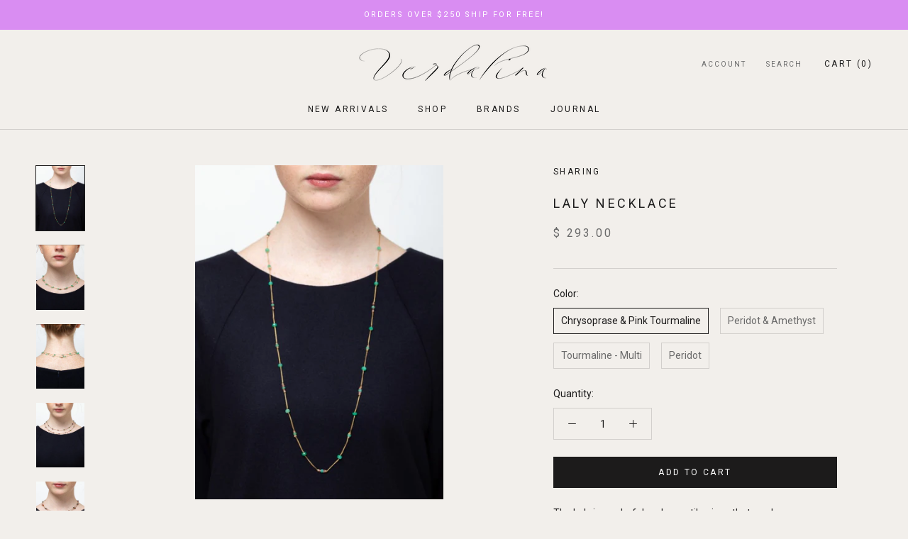

--- FILE ---
content_type: text/html; charset=utf-8
request_url: https://www.verdalina.com/products/laly-necklace?view=quick
body_size: 27772
content:
<!doctype html>

<html class="no-js" lang="en">
  <head>
    <meta charset="utf-8"> 
    <meta http-equiv="X-UA-Compatible" content="IE=edge,chrome=1">
    <meta name="viewport" content="width=device-width, initial-scale=1.0, height=device-height, minimum-scale=1.0, maximum-scale=1.0">
    <meta name="theme-color" content="">

    <title>
      Verdalina | Laly Necklace | Sharing
    </title><meta name="description" content="The Laly is a colorful and versatile piece that can be worn as a long necklace, a double loops short necklace, and a multi-loops bracelet. It brings together faceted beads of gems on a resistant thread. • 16&quot;• Beige thread color Care: Resistant to freshwater Avoid salt water, chlorinated water, and all corrosive or abr"><link rel="canonical" href="https://www.verdalina.com/products/laly-necklace"><link rel="shortcut icon" href="//www.verdalina.com/cdn/shop/files/Favicon_Verdalina_wi23_96x.png?v=1700845636" type="image/png"><meta property="og:type" content="product">
  <meta property="og:title" content="Laly Necklace"><meta property="og:image" content="http://www.verdalina.com/cdn/shop/products/Sharing_Laly_Necklace_Chrysophase_Tourmaline_3.jpg?v=1675900674">
    <meta property="og:image:secure_url" content="https://www.verdalina.com/cdn/shop/products/Sharing_Laly_Necklace_Chrysophase_Tourmaline_3.jpg?v=1675900674">
    <meta property="og:image:width" content="591">
    <meta property="og:image:height" content="795"><meta property="product:price:amount" content="293.00">
  <meta property="product:price:currency" content="USD"><meta property="og:description" content="The Laly is a colorful and versatile piece that can be worn as a long necklace, a double loops short necklace, and a multi-loops bracelet. It brings together faceted beads of gems on a resistant thread. • 16&quot;• Beige thread color Care: Resistant to freshwater Avoid salt water, chlorinated water, and all corrosive or abr"><meta property="og:url" content="https://www.verdalina.com/products/laly-necklace">
<meta property="og:site_name" content="Verdalina"><meta name="twitter:card" content="summary"><meta name="twitter:title" content="Laly Necklace">
  <meta name="twitter:description" content="
The Laly is a colorful and versatile piece that can be worn as a long necklace, a double loops short necklace, and a multi-loops bracelet. It brings together faceted beads of gems on a resistant thread.
• 16&quot;• Beige thread color
Care: Resistant to freshwater Avoid salt water, chlorinated water, and all corrosive or abrasive products.">
  <meta name="twitter:image" content="https://www.verdalina.com/cdn/shop/products/Sharing_Laly_Necklace_Chrysophase_Tourmaline_3_600x600_crop_center.jpg?v=1675900674">
    <style>
  
  

  
  
  

  :root {
    --heading-font-family : "system_ui", -apple-system, 'Segoe UI', Roboto, 'Helvetica Neue', 'Noto Sans', 'Liberation Sans', Arial, sans-serif, 'Apple Color Emoji', 'Segoe UI Emoji', 'Segoe UI Symbol', 'Noto Color Emoji';
    --heading-font-weight : 400;
    --heading-font-style  : normal;

    --text-font-family : "system_ui", -apple-system, 'Segoe UI', Roboto, 'Helvetica Neue', 'Noto Sans', 'Liberation Sans', Arial, sans-serif, 'Apple Color Emoji', 'Segoe UI Emoji', 'Segoe UI Symbol', 'Noto Color Emoji';
    --text-font-weight : 400;
    --text-font-style  : normal;

    --base-text-font-size   : 14px;
    --default-text-font-size: 14px;--background          : #f2efeb;
    --background-rgb      : 242, 239, 235;
    --light-background    : #ffffff;
    --light-background-rgb: 255, 255, 255;
    --heading-color       : #1c1b1b;
    --text-color          : #1c1b1b;
    --text-color-rgb      : 28, 27, 27;
    --text-color-light    : #6a6a6a;
    --text-color-light-rgb: 106, 106, 106;
    --link-color          : #6a6a6a;
    --link-color-rgb      : 106, 106, 106;
    --border-color        : #d2cfcc;
    --border-color-rgb    : 210, 207, 204;

    --button-background    : #1c1b1b;
    --button-background-rgb: 28, 27, 27;
    --button-text-color    : #ffffff;

    --header-background       : #f2efeb;
    --header-heading-color    : #1c1b1b;
    --header-light-text-color : #6a6a6a;
    --header-border-color     : #d2cfcc;

    --footer-background    : #f2efeb;
    --footer-text-color    : #6a6a6a;
    --footer-heading-color : #1c1b1b;
    --footer-border-color  : #dedbd8;

    --navigation-background      : #ffffff;
    --navigation-background-rgb  : 255, 255, 255;
    --navigation-text-color      : #1c1b1b;
    --navigation-text-color-light: rgba(28, 27, 27, 0.5);
    --navigation-border-color    : rgba(28, 27, 27, 0.25);

    --newsletter-popup-background     : #1c1b1b;
    --newsletter-popup-text-color     : #ffffff;
    --newsletter-popup-text-color-rgb : 255, 255, 255;

    --secondary-elements-background       : #1c1b1b;
    --secondary-elements-background-rgb   : 28, 27, 27;
    --secondary-elements-text-color       : #ffffff;
    --secondary-elements-text-color-light : rgba(255, 255, 255, 0.5);
    --secondary-elements-border-color     : rgba(255, 255, 255, 0.25);

    --product-sale-price-color    : #f94c43;
    --product-sale-price-color-rgb: 249, 76, 67;
    --product-star-rating: #f6a429;

    /* Shopify related variables */
    --payment-terms-background-color: #f2efeb;

    /* Products */

    --horizontal-spacing-four-products-per-row: 40px;
        --horizontal-spacing-two-products-per-row : 40px;

    --vertical-spacing-four-products-per-row: 60px;
        --vertical-spacing-two-products-per-row : 75px;

    /* Animation */
    --drawer-transition-timing: cubic-bezier(0.645, 0.045, 0.355, 1);
    --header-base-height: 80px; /* We set a default for browsers that do not support CSS variables */

    /* Cursors */
    --cursor-zoom-in-svg    : url(//www.verdalina.com/cdn/shop/t/27/assets/cursor-zoom-in.svg?v=170532930330058140181673632710);
    --cursor-zoom-in-2x-svg : url(//www.verdalina.com/cdn/shop/t/27/assets/cursor-zoom-in-2x.svg?v=56685658183649387561673632709);
  }
</style>

<script>
  // IE11 does not have support for CSS variables, so we have to polyfill them
  if (!(((window || {}).CSS || {}).supports && window.CSS.supports('(--a: 0)'))) {
    const script = document.createElement('script');
    script.type = 'text/javascript';
    script.src = 'https://cdn.jsdelivr.net/npm/css-vars-ponyfill@2';
    script.onload = function() {
      cssVars({});
    };

    document.getElementsByTagName('head')[0].appendChild(script);
  }
</script>

    <script>window.performance && window.performance.mark && window.performance.mark('shopify.content_for_header.start');</script><meta name="google-site-verification" content="Az5qzX8TVHyxAXorFDVGETqTpIO3Nj5PA25hEp07s4Q">
<meta id="shopify-digital-wallet" name="shopify-digital-wallet" content="/8440643/digital_wallets/dialog">
<meta name="shopify-checkout-api-token" content="9f85b9c7887e330ad368c4fbfce9efda">
<link rel="alternate" type="application/json+oembed" href="https://www.verdalina.com/products/laly-necklace.oembed">
<script async="async" src="/checkouts/internal/preloads.js?locale=en-US"></script>
<link rel="preconnect" href="https://shop.app" crossorigin="anonymous">
<script async="async" src="https://shop.app/checkouts/internal/preloads.js?locale=en-US&shop_id=8440643" crossorigin="anonymous"></script>
<script id="apple-pay-shop-capabilities" type="application/json">{"shopId":8440643,"countryCode":"US","currencyCode":"USD","merchantCapabilities":["supports3DS"],"merchantId":"gid:\/\/shopify\/Shop\/8440643","merchantName":"Verdalina","requiredBillingContactFields":["postalAddress","email","phone"],"requiredShippingContactFields":["postalAddress","email","phone"],"shippingType":"shipping","supportedNetworks":["visa","masterCard","amex","discover","elo","jcb"],"total":{"type":"pending","label":"Verdalina","amount":"1.00"},"shopifyPaymentsEnabled":true,"supportsSubscriptions":true}</script>
<script id="shopify-features" type="application/json">{"accessToken":"9f85b9c7887e330ad368c4fbfce9efda","betas":["rich-media-storefront-analytics"],"domain":"www.verdalina.com","predictiveSearch":true,"shopId":8440643,"locale":"en"}</script>
<script>var Shopify = Shopify || {};
Shopify.shop = "verdalina.myshopify.com";
Shopify.locale = "en";
Shopify.currency = {"active":"USD","rate":"1.0"};
Shopify.country = "US";
Shopify.theme = {"name":"Prestige","id":141685948697,"schema_name":"Prestige","schema_version":"6.0.0","theme_store_id":855,"role":"main"};
Shopify.theme.handle = "null";
Shopify.theme.style = {"id":null,"handle":null};
Shopify.cdnHost = "www.verdalina.com/cdn";
Shopify.routes = Shopify.routes || {};
Shopify.routes.root = "/";</script>
<script type="module">!function(o){(o.Shopify=o.Shopify||{}).modules=!0}(window);</script>
<script>!function(o){function n(){var o=[];function n(){o.push(Array.prototype.slice.apply(arguments))}return n.q=o,n}var t=o.Shopify=o.Shopify||{};t.loadFeatures=n(),t.autoloadFeatures=n()}(window);</script>
<script>
  window.ShopifyPay = window.ShopifyPay || {};
  window.ShopifyPay.apiHost = "shop.app\/pay";
  window.ShopifyPay.redirectState = null;
</script>
<script id="shop-js-analytics" type="application/json">{"pageType":"product"}</script>
<script defer="defer" async type="module" src="//www.verdalina.com/cdn/shopifycloud/shop-js/modules/v2/client.init-shop-cart-sync_C5BV16lS.en.esm.js"></script>
<script defer="defer" async type="module" src="//www.verdalina.com/cdn/shopifycloud/shop-js/modules/v2/chunk.common_CygWptCX.esm.js"></script>
<script type="module">
  await import("//www.verdalina.com/cdn/shopifycloud/shop-js/modules/v2/client.init-shop-cart-sync_C5BV16lS.en.esm.js");
await import("//www.verdalina.com/cdn/shopifycloud/shop-js/modules/v2/chunk.common_CygWptCX.esm.js");

  window.Shopify.SignInWithShop?.initShopCartSync?.({"fedCMEnabled":true,"windoidEnabled":true});

</script>
<script defer="defer" async type="module" src="//www.verdalina.com/cdn/shopifycloud/shop-js/modules/v2/client.payment-terms_CZxnsJam.en.esm.js"></script>
<script defer="defer" async type="module" src="//www.verdalina.com/cdn/shopifycloud/shop-js/modules/v2/chunk.common_CygWptCX.esm.js"></script>
<script defer="defer" async type="module" src="//www.verdalina.com/cdn/shopifycloud/shop-js/modules/v2/chunk.modal_D71HUcav.esm.js"></script>
<script type="module">
  await import("//www.verdalina.com/cdn/shopifycloud/shop-js/modules/v2/client.payment-terms_CZxnsJam.en.esm.js");
await import("//www.verdalina.com/cdn/shopifycloud/shop-js/modules/v2/chunk.common_CygWptCX.esm.js");
await import("//www.verdalina.com/cdn/shopifycloud/shop-js/modules/v2/chunk.modal_D71HUcav.esm.js");

  
</script>
<script>
  window.Shopify = window.Shopify || {};
  if (!window.Shopify.featureAssets) window.Shopify.featureAssets = {};
  window.Shopify.featureAssets['shop-js'] = {"shop-cart-sync":["modules/v2/client.shop-cart-sync_ZFArdW7E.en.esm.js","modules/v2/chunk.common_CygWptCX.esm.js"],"init-fed-cm":["modules/v2/client.init-fed-cm_CmiC4vf6.en.esm.js","modules/v2/chunk.common_CygWptCX.esm.js"],"shop-button":["modules/v2/client.shop-button_tlx5R9nI.en.esm.js","modules/v2/chunk.common_CygWptCX.esm.js"],"shop-cash-offers":["modules/v2/client.shop-cash-offers_DOA2yAJr.en.esm.js","modules/v2/chunk.common_CygWptCX.esm.js","modules/v2/chunk.modal_D71HUcav.esm.js"],"init-windoid":["modules/v2/client.init-windoid_sURxWdc1.en.esm.js","modules/v2/chunk.common_CygWptCX.esm.js"],"shop-toast-manager":["modules/v2/client.shop-toast-manager_ClPi3nE9.en.esm.js","modules/v2/chunk.common_CygWptCX.esm.js"],"init-shop-email-lookup-coordinator":["modules/v2/client.init-shop-email-lookup-coordinator_B8hsDcYM.en.esm.js","modules/v2/chunk.common_CygWptCX.esm.js"],"init-shop-cart-sync":["modules/v2/client.init-shop-cart-sync_C5BV16lS.en.esm.js","modules/v2/chunk.common_CygWptCX.esm.js"],"avatar":["modules/v2/client.avatar_BTnouDA3.en.esm.js"],"pay-button":["modules/v2/client.pay-button_FdsNuTd3.en.esm.js","modules/v2/chunk.common_CygWptCX.esm.js"],"init-customer-accounts":["modules/v2/client.init-customer-accounts_DxDtT_ad.en.esm.js","modules/v2/client.shop-login-button_C5VAVYt1.en.esm.js","modules/v2/chunk.common_CygWptCX.esm.js","modules/v2/chunk.modal_D71HUcav.esm.js"],"init-shop-for-new-customer-accounts":["modules/v2/client.init-shop-for-new-customer-accounts_ChsxoAhi.en.esm.js","modules/v2/client.shop-login-button_C5VAVYt1.en.esm.js","modules/v2/chunk.common_CygWptCX.esm.js","modules/v2/chunk.modal_D71HUcav.esm.js"],"shop-login-button":["modules/v2/client.shop-login-button_C5VAVYt1.en.esm.js","modules/v2/chunk.common_CygWptCX.esm.js","modules/v2/chunk.modal_D71HUcav.esm.js"],"init-customer-accounts-sign-up":["modules/v2/client.init-customer-accounts-sign-up_CPSyQ0Tj.en.esm.js","modules/v2/client.shop-login-button_C5VAVYt1.en.esm.js","modules/v2/chunk.common_CygWptCX.esm.js","modules/v2/chunk.modal_D71HUcav.esm.js"],"shop-follow-button":["modules/v2/client.shop-follow-button_Cva4Ekp9.en.esm.js","modules/v2/chunk.common_CygWptCX.esm.js","modules/v2/chunk.modal_D71HUcav.esm.js"],"checkout-modal":["modules/v2/client.checkout-modal_BPM8l0SH.en.esm.js","modules/v2/chunk.common_CygWptCX.esm.js","modules/v2/chunk.modal_D71HUcav.esm.js"],"lead-capture":["modules/v2/client.lead-capture_Bi8yE_yS.en.esm.js","modules/v2/chunk.common_CygWptCX.esm.js","modules/v2/chunk.modal_D71HUcav.esm.js"],"shop-login":["modules/v2/client.shop-login_D6lNrXab.en.esm.js","modules/v2/chunk.common_CygWptCX.esm.js","modules/v2/chunk.modal_D71HUcav.esm.js"],"payment-terms":["modules/v2/client.payment-terms_CZxnsJam.en.esm.js","modules/v2/chunk.common_CygWptCX.esm.js","modules/v2/chunk.modal_D71HUcav.esm.js"]};
</script>
<script>(function() {
  var isLoaded = false;
  function asyncLoad() {
    if (isLoaded) return;
    isLoaded = true;
    var urls = ["https:\/\/cookie-bar.conversionbear.com\/script?app=cookie_consent\u0026shop=verdalina.myshopify.com"];
    for (var i = 0; i < urls.length; i++) {
      var s = document.createElement('script');
      s.type = 'text/javascript';
      s.async = true;
      s.src = urls[i];
      var x = document.getElementsByTagName('script')[0];
      x.parentNode.insertBefore(s, x);
    }
  };
  if(window.attachEvent) {
    window.attachEvent('onload', asyncLoad);
  } else {
    window.addEventListener('load', asyncLoad, false);
  }
})();</script>
<script id="__st">var __st={"a":8440643,"offset":-18000,"reqid":"da173556-7683-45a6-807a-c9a66ac1a806-1768768652","pageurl":"www.verdalina.com\/products\/laly-necklace?view=quick","u":"f4c03dee5159","p":"product","rtyp":"product","rid":7068816572527};</script>
<script>window.ShopifyPaypalV4VisibilityTracking = true;</script>
<script id="captcha-bootstrap">!function(){'use strict';const t='contact',e='account',n='new_comment',o=[[t,t],['blogs',n],['comments',n],[t,'customer']],c=[[e,'customer_login'],[e,'guest_login'],[e,'recover_customer_password'],[e,'create_customer']],r=t=>t.map((([t,e])=>`form[action*='/${t}']:not([data-nocaptcha='true']) input[name='form_type'][value='${e}']`)).join(','),a=t=>()=>t?[...document.querySelectorAll(t)].map((t=>t.form)):[];function s(){const t=[...o],e=r(t);return a(e)}const i='password',u='form_key',d=['recaptcha-v3-token','g-recaptcha-response','h-captcha-response',i],f=()=>{try{return window.sessionStorage}catch{return}},m='__shopify_v',_=t=>t.elements[u];function p(t,e,n=!1){try{const o=window.sessionStorage,c=JSON.parse(o.getItem(e)),{data:r}=function(t){const{data:e,action:n}=t;return t[m]||n?{data:e,action:n}:{data:t,action:n}}(c);for(const[e,n]of Object.entries(r))t.elements[e]&&(t.elements[e].value=n);n&&o.removeItem(e)}catch(o){console.error('form repopulation failed',{error:o})}}const l='form_type',E='cptcha';function T(t){t.dataset[E]=!0}const w=window,h=w.document,L='Shopify',v='ce_forms',y='captcha';let A=!1;((t,e)=>{const n=(g='f06e6c50-85a8-45c8-87d0-21a2b65856fe',I='https://cdn.shopify.com/shopifycloud/storefront-forms-hcaptcha/ce_storefront_forms_captcha_hcaptcha.v1.5.2.iife.js',D={infoText:'Protected by hCaptcha',privacyText:'Privacy',termsText:'Terms'},(t,e,n)=>{const o=w[L][v],c=o.bindForm;if(c)return c(t,g,e,D).then(n);var r;o.q.push([[t,g,e,D],n]),r=I,A||(h.body.append(Object.assign(h.createElement('script'),{id:'captcha-provider',async:!0,src:r})),A=!0)});var g,I,D;w[L]=w[L]||{},w[L][v]=w[L][v]||{},w[L][v].q=[],w[L][y]=w[L][y]||{},w[L][y].protect=function(t,e){n(t,void 0,e),T(t)},Object.freeze(w[L][y]),function(t,e,n,w,h,L){const[v,y,A,g]=function(t,e,n){const i=e?o:[],u=t?c:[],d=[...i,...u],f=r(d),m=r(i),_=r(d.filter((([t,e])=>n.includes(e))));return[a(f),a(m),a(_),s()]}(w,h,L),I=t=>{const e=t.target;return e instanceof HTMLFormElement?e:e&&e.form},D=t=>v().includes(t);t.addEventListener('submit',(t=>{const e=I(t);if(!e)return;const n=D(e)&&!e.dataset.hcaptchaBound&&!e.dataset.recaptchaBound,o=_(e),c=g().includes(e)&&(!o||!o.value);(n||c)&&t.preventDefault(),c&&!n&&(function(t){try{if(!f())return;!function(t){const e=f();if(!e)return;const n=_(t);if(!n)return;const o=n.value;o&&e.removeItem(o)}(t);const e=Array.from(Array(32),(()=>Math.random().toString(36)[2])).join('');!function(t,e){_(t)||t.append(Object.assign(document.createElement('input'),{type:'hidden',name:u})),t.elements[u].value=e}(t,e),function(t,e){const n=f();if(!n)return;const o=[...t.querySelectorAll(`input[type='${i}']`)].map((({name:t})=>t)),c=[...d,...o],r={};for(const[a,s]of new FormData(t).entries())c.includes(a)||(r[a]=s);n.setItem(e,JSON.stringify({[m]:1,action:t.action,data:r}))}(t,e)}catch(e){console.error('failed to persist form',e)}}(e),e.submit())}));const S=(t,e)=>{t&&!t.dataset[E]&&(n(t,e.some((e=>e===t))),T(t))};for(const o of['focusin','change'])t.addEventListener(o,(t=>{const e=I(t);D(e)&&S(e,y())}));const B=e.get('form_key'),M=e.get(l),P=B&&M;t.addEventListener('DOMContentLoaded',(()=>{const t=y();if(P)for(const e of t)e.elements[l].value===M&&p(e,B);[...new Set([...A(),...v().filter((t=>'true'===t.dataset.shopifyCaptcha))])].forEach((e=>S(e,t)))}))}(h,new URLSearchParams(w.location.search),n,t,e,['guest_login'])})(!0,!0)}();</script>
<script integrity="sha256-4kQ18oKyAcykRKYeNunJcIwy7WH5gtpwJnB7kiuLZ1E=" data-source-attribution="shopify.loadfeatures" defer="defer" src="//www.verdalina.com/cdn/shopifycloud/storefront/assets/storefront/load_feature-a0a9edcb.js" crossorigin="anonymous"></script>
<script crossorigin="anonymous" defer="defer" src="//www.verdalina.com/cdn/shopifycloud/storefront/assets/shopify_pay/storefront-65b4c6d7.js?v=20250812"></script>
<script data-source-attribution="shopify.dynamic_checkout.dynamic.init">var Shopify=Shopify||{};Shopify.PaymentButton=Shopify.PaymentButton||{isStorefrontPortableWallets:!0,init:function(){window.Shopify.PaymentButton.init=function(){};var t=document.createElement("script");t.src="https://www.verdalina.com/cdn/shopifycloud/portable-wallets/latest/portable-wallets.en.js",t.type="module",document.head.appendChild(t)}};
</script>
<script data-source-attribution="shopify.dynamic_checkout.buyer_consent">
  function portableWalletsHideBuyerConsent(e){var t=document.getElementById("shopify-buyer-consent"),n=document.getElementById("shopify-subscription-policy-button");t&&n&&(t.classList.add("hidden"),t.setAttribute("aria-hidden","true"),n.removeEventListener("click",e))}function portableWalletsShowBuyerConsent(e){var t=document.getElementById("shopify-buyer-consent"),n=document.getElementById("shopify-subscription-policy-button");t&&n&&(t.classList.remove("hidden"),t.removeAttribute("aria-hidden"),n.addEventListener("click",e))}window.Shopify?.PaymentButton&&(window.Shopify.PaymentButton.hideBuyerConsent=portableWalletsHideBuyerConsent,window.Shopify.PaymentButton.showBuyerConsent=portableWalletsShowBuyerConsent);
</script>
<script data-source-attribution="shopify.dynamic_checkout.cart.bootstrap">document.addEventListener("DOMContentLoaded",(function(){function t(){return document.querySelector("shopify-accelerated-checkout-cart, shopify-accelerated-checkout")}if(t())Shopify.PaymentButton.init();else{new MutationObserver((function(e,n){t()&&(Shopify.PaymentButton.init(),n.disconnect())})).observe(document.body,{childList:!0,subtree:!0})}}));
</script>
<link id="shopify-accelerated-checkout-styles" rel="stylesheet" media="screen" href="https://www.verdalina.com/cdn/shopifycloud/portable-wallets/latest/accelerated-checkout-backwards-compat.css" crossorigin="anonymous">
<style id="shopify-accelerated-checkout-cart">
        #shopify-buyer-consent {
  margin-top: 1em;
  display: inline-block;
  width: 100%;
}

#shopify-buyer-consent.hidden {
  display: none;
}

#shopify-subscription-policy-button {
  background: none;
  border: none;
  padding: 0;
  text-decoration: underline;
  font-size: inherit;
  cursor: pointer;
}

#shopify-subscription-policy-button::before {
  box-shadow: none;
}

      </style>

<script>window.performance && window.performance.mark && window.performance.mark('shopify.content_for_header.end');</script>

    <link rel="stylesheet" href="//www.verdalina.com/cdn/shop/t/27/assets/theme.css?v=156447028736477231991673632694">

    <script>// This allows to expose several variables to the global scope, to be used in scripts
      window.theme = {
        pageType: "product",
        moneyFormat: "$ {{amount}}",
        moneyWithCurrencyFormat: "$ {{amount}} USD",
        currencyCodeEnabled: false,
        productImageSize: "natural",
        searchMode: "product,article",
        showPageTransition: false,
        showElementStaggering: false,
        showImageZooming: false
      };

      window.routes = {
        rootUrl: "\/",
        rootUrlWithoutSlash: '',
        cartUrl: "\/cart",
        cartAddUrl: "\/cart\/add",
        cartChangeUrl: "\/cart\/change",
        searchUrl: "\/search",
        productRecommendationsUrl: "\/recommendations\/products"
      };

      window.languages = {
        cartAddNote: "Add Order Note",
        cartEditNote: "Edit Order Note",
        productImageLoadingError: "This image could not be loaded. Please try to reload the page.",
        productFormAddToCart: "Add to cart",
        productFormUnavailable: "Unavailable",
        productFormSoldOut: "Sold Out",
        shippingEstimatorOneResult: "1 option available:",
        shippingEstimatorMoreResults: "{{count}} options available:",
        shippingEstimatorNoResults: "No shipping could be found"
      };

      window.lazySizesConfig = {
        loadHidden: false,
        hFac: 0.5,
        expFactor: 2,
        ricTimeout: 150,
        lazyClass: 'Image--lazyLoad',
        loadingClass: 'Image--lazyLoading',
        loadedClass: 'Image--lazyLoaded'
      };

      document.documentElement.className = document.documentElement.className.replace('no-js', 'js');
      document.documentElement.style.setProperty('--window-height', window.innerHeight + 'px');

      // We do a quick detection of some features (we could use Modernizr but for so little...)
      (function() {
        document.documentElement.className += ((window.CSS && window.CSS.supports('(position: sticky) or (position: -webkit-sticky)')) ? ' supports-sticky' : ' no-supports-sticky');
        document.documentElement.className += (window.matchMedia('(-moz-touch-enabled: 1), (hover: none)')).matches ? ' no-supports-hover' : ' supports-hover';
      }());

      
    </script>

    <script src="//www.verdalina.com/cdn/shop/t/27/assets/lazysizes.min.js?v=174358363404432586981673632694" async></script><script src="//www.verdalina.com/cdn/shop/t/27/assets/libs.min.js?v=26178543184394469741673632694" defer></script>
    <script src="//www.verdalina.com/cdn/shop/t/27/assets/theme.js?v=24122939957690793171673632694" defer></script>
    <script src="//www.verdalina.com/cdn/shop/t/27/assets/custom.js?v=183944157590872491501673632694" defer></script>

    <script>
      (function () {
        window.onpageshow = function() {
          if (window.theme.showPageTransition) {
            var pageTransition = document.querySelector('.PageTransition');

            if (pageTransition) {
              pageTransition.style.visibility = 'visible';
              pageTransition.style.opacity = '0';
            }
          }

          // When the page is loaded from the cache, we have to reload the cart content
          document.documentElement.dispatchEvent(new CustomEvent('cart:refresh', {
            bubbles: true
          }));
        };
      })();
    </script>

    
  <script type="application/ld+json">
  {
    "@context": "http://schema.org",
    "@type": "Product",
    "offers": [{
          "@type": "Offer",
          "name": "Chrysoprase \u0026 Pink Tourmaline",
          "availability":"https://schema.org/InStock",
          "price": 293.0,
          "priceCurrency": "USD",
          "priceValidUntil": "2026-01-28","sku": "LCT88","url": "/products/laly-necklace?variant=47857296671001"
        },
{
          "@type": "Offer",
          "name": "Peridot \u0026 Amethyst",
          "availability":"https://schema.org/InStock",
          "price": 293.0,
          "priceCurrency": "USD",
          "priceValidUntil": "2026-01-28","sku": "LCT89","url": "/products/laly-necklace?variant=47857296703769"
        },
{
          "@type": "Offer",
          "name": "Tourmaline - Multi",
          "availability":"https://schema.org/OutOfStock",
          "price": 293.0,
          "priceCurrency": "USD",
          "priceValidUntil": "2026-01-28","sku": "LCT90","url": "/products/laly-necklace?variant=47857296736537"
        },
{
          "@type": "Offer",
          "name": "Peridot",
          "availability":"https://schema.org/InStock",
          "price": 293.0,
          "priceCurrency": "USD",
          "priceValidUntil": "2026-01-28","sku": "LCT91","url": "/products/laly-necklace?variant=47857296769305"
        }
],
    "brand": {
      "name": "Sharing"
    },
    "name": "Laly Necklace",
    "description": "\nThe Laly is a colorful and versatile piece that can be worn as a long necklace, a double loops short necklace, and a multi-loops bracelet. It brings together faceted beads of gems on a resistant thread.\n• 16\"• Beige thread color\nCare: Resistant to freshwater Avoid salt water, chlorinated water, and all corrosive or abrasive products.",
    "category": "Jewelry",
    "url": "/products/laly-necklace",
    "sku": "LCT88",
    "image": {
      "@type": "ImageObject",
      "url": "https://www.verdalina.com/cdn/shop/products/Sharing_Laly_Necklace_Chrysophase_Tourmaline_3_1024x.jpg?v=1675900674",
      "image": "https://www.verdalina.com/cdn/shop/products/Sharing_Laly_Necklace_Chrysophase_Tourmaline_3_1024x.jpg?v=1675900674",
      "name": "Sharing - Laly Necklace - Verdalina",
      "width": "1024",
      "height": "1024"
    }
  }
  </script>



  <script type="application/ld+json">
  {
    "@context": "http://schema.org",
    "@type": "BreadcrumbList",
  "itemListElement": [{
      "@type": "ListItem",
      "position": 1,
      "name": "Home",
      "item": "https://www.verdalina.com"
    },{
          "@type": "ListItem",
          "position": 2,
          "name": "Laly Necklace",
          "item": "https://www.verdalina.com/products/laly-necklace"
        }]
  }
  </script>

  <!-- BEGIN app block: shopify://apps/klaviyo-email-marketing-sms/blocks/klaviyo-onsite-embed/2632fe16-c075-4321-a88b-50b567f42507 -->












  <script async src="https://static.klaviyo.com/onsite/js/XqM4k9/klaviyo.js?company_id=XqM4k9"></script>
  <script>!function(){if(!window.klaviyo){window._klOnsite=window._klOnsite||[];try{window.klaviyo=new Proxy({},{get:function(n,i){return"push"===i?function(){var n;(n=window._klOnsite).push.apply(n,arguments)}:function(){for(var n=arguments.length,o=new Array(n),w=0;w<n;w++)o[w]=arguments[w];var t="function"==typeof o[o.length-1]?o.pop():void 0,e=new Promise((function(n){window._klOnsite.push([i].concat(o,[function(i){t&&t(i),n(i)}]))}));return e}}})}catch(n){window.klaviyo=window.klaviyo||[],window.klaviyo.push=function(){var n;(n=window._klOnsite).push.apply(n,arguments)}}}}();</script>

  
    <script id="viewed_product">
      if (item == null) {
        var _learnq = _learnq || [];

        var MetafieldReviews = null
        var MetafieldYotpoRating = null
        var MetafieldYotpoCount = null
        var MetafieldLooxRating = null
        var MetafieldLooxCount = null
        var okendoProduct = null
        var okendoProductReviewCount = null
        var okendoProductReviewAverageValue = null
        try {
          // The following fields are used for Customer Hub recently viewed in order to add reviews.
          // This information is not part of __kla_viewed. Instead, it is part of __kla_viewed_reviewed_items
          MetafieldReviews = {};
          MetafieldYotpoRating = null
          MetafieldYotpoCount = null
          MetafieldLooxRating = null
          MetafieldLooxCount = null

          okendoProduct = null
          // If the okendo metafield is not legacy, it will error, which then requires the new json formatted data
          if (okendoProduct && 'error' in okendoProduct) {
            okendoProduct = null
          }
          okendoProductReviewCount = okendoProduct ? okendoProduct.reviewCount : null
          okendoProductReviewAverageValue = okendoProduct ? okendoProduct.reviewAverageValue : null
        } catch (error) {
          console.error('Error in Klaviyo onsite reviews tracking:', error);
        }

        var item = {
          Name: "Laly Necklace",
          ProductID: 7068816572527,
          Categories: ["Fashion Jewelry","Jewelry","Necklaces","Sharing","Shop Verdalina","Small Business Saturday All Weekend","SOLD OUT"],
          ImageURL: "https://www.verdalina.com/cdn/shop/products/Sharing_Laly_Necklace_Chrysophase_Tourmaline_3_grande.jpg?v=1675900674",
          URL: "https://www.verdalina.com/products/laly-necklace",
          Brand: "Sharing",
          Price: "$ 293.00",
          Value: "293.00",
          CompareAtPrice: "$ 0.00"
        };
        _learnq.push(['track', 'Viewed Product', item]);
        _learnq.push(['trackViewedItem', {
          Title: item.Name,
          ItemId: item.ProductID,
          Categories: item.Categories,
          ImageUrl: item.ImageURL,
          Url: item.URL,
          Metadata: {
            Brand: item.Brand,
            Price: item.Price,
            Value: item.Value,
            CompareAtPrice: item.CompareAtPrice
          },
          metafields:{
            reviews: MetafieldReviews,
            yotpo:{
              rating: MetafieldYotpoRating,
              count: MetafieldYotpoCount,
            },
            loox:{
              rating: MetafieldLooxRating,
              count: MetafieldLooxCount,
            },
            okendo: {
              rating: okendoProductReviewAverageValue,
              count: okendoProductReviewCount,
            }
          }
        }]);
      }
    </script>
  




  <script>
    window.klaviyoReviewsProductDesignMode = false
  </script>







<!-- END app block --><link href="https://monorail-edge.shopifysvc.com" rel="dns-prefetch">
<script>(function(){if ("sendBeacon" in navigator && "performance" in window) {try {var session_token_from_headers = performance.getEntriesByType('navigation')[0].serverTiming.find(x => x.name == '_s').description;} catch {var session_token_from_headers = undefined;}var session_cookie_matches = document.cookie.match(/_shopify_s=([^;]*)/);var session_token_from_cookie = session_cookie_matches && session_cookie_matches.length === 2 ? session_cookie_matches[1] : "";var session_token = session_token_from_headers || session_token_from_cookie || "";function handle_abandonment_event(e) {var entries = performance.getEntries().filter(function(entry) {return /monorail-edge.shopifysvc.com/.test(entry.name);});if (!window.abandonment_tracked && entries.length === 0) {window.abandonment_tracked = true;var currentMs = Date.now();var navigation_start = performance.timing.navigationStart;var payload = {shop_id: 8440643,url: window.location.href,navigation_start,duration: currentMs - navigation_start,session_token,page_type: "product"};window.navigator.sendBeacon("https://monorail-edge.shopifysvc.com/v1/produce", JSON.stringify({schema_id: "online_store_buyer_site_abandonment/1.1",payload: payload,metadata: {event_created_at_ms: currentMs,event_sent_at_ms: currentMs}}));}}window.addEventListener('pagehide', handle_abandonment_event);}}());</script>
<script id="web-pixels-manager-setup">(function e(e,d,r,n,o){if(void 0===o&&(o={}),!Boolean(null===(a=null===(i=window.Shopify)||void 0===i?void 0:i.analytics)||void 0===a?void 0:a.replayQueue)){var i,a;window.Shopify=window.Shopify||{};var t=window.Shopify;t.analytics=t.analytics||{};var s=t.analytics;s.replayQueue=[],s.publish=function(e,d,r){return s.replayQueue.push([e,d,r]),!0};try{self.performance.mark("wpm:start")}catch(e){}var l=function(){var e={modern:/Edge?\/(1{2}[4-9]|1[2-9]\d|[2-9]\d{2}|\d{4,})\.\d+(\.\d+|)|Firefox\/(1{2}[4-9]|1[2-9]\d|[2-9]\d{2}|\d{4,})\.\d+(\.\d+|)|Chrom(ium|e)\/(9{2}|\d{3,})\.\d+(\.\d+|)|(Maci|X1{2}).+ Version\/(15\.\d+|(1[6-9]|[2-9]\d|\d{3,})\.\d+)([,.]\d+|)( \(\w+\)|)( Mobile\/\w+|) Safari\/|Chrome.+OPR\/(9{2}|\d{3,})\.\d+\.\d+|(CPU[ +]OS|iPhone[ +]OS|CPU[ +]iPhone|CPU IPhone OS|CPU iPad OS)[ +]+(15[._]\d+|(1[6-9]|[2-9]\d|\d{3,})[._]\d+)([._]\d+|)|Android:?[ /-](13[3-9]|1[4-9]\d|[2-9]\d{2}|\d{4,})(\.\d+|)(\.\d+|)|Android.+Firefox\/(13[5-9]|1[4-9]\d|[2-9]\d{2}|\d{4,})\.\d+(\.\d+|)|Android.+Chrom(ium|e)\/(13[3-9]|1[4-9]\d|[2-9]\d{2}|\d{4,})\.\d+(\.\d+|)|SamsungBrowser\/([2-9]\d|\d{3,})\.\d+/,legacy:/Edge?\/(1[6-9]|[2-9]\d|\d{3,})\.\d+(\.\d+|)|Firefox\/(5[4-9]|[6-9]\d|\d{3,})\.\d+(\.\d+|)|Chrom(ium|e)\/(5[1-9]|[6-9]\d|\d{3,})\.\d+(\.\d+|)([\d.]+$|.*Safari\/(?![\d.]+ Edge\/[\d.]+$))|(Maci|X1{2}).+ Version\/(10\.\d+|(1[1-9]|[2-9]\d|\d{3,})\.\d+)([,.]\d+|)( \(\w+\)|)( Mobile\/\w+|) Safari\/|Chrome.+OPR\/(3[89]|[4-9]\d|\d{3,})\.\d+\.\d+|(CPU[ +]OS|iPhone[ +]OS|CPU[ +]iPhone|CPU IPhone OS|CPU iPad OS)[ +]+(10[._]\d+|(1[1-9]|[2-9]\d|\d{3,})[._]\d+)([._]\d+|)|Android:?[ /-](13[3-9]|1[4-9]\d|[2-9]\d{2}|\d{4,})(\.\d+|)(\.\d+|)|Mobile Safari.+OPR\/([89]\d|\d{3,})\.\d+\.\d+|Android.+Firefox\/(13[5-9]|1[4-9]\d|[2-9]\d{2}|\d{4,})\.\d+(\.\d+|)|Android.+Chrom(ium|e)\/(13[3-9]|1[4-9]\d|[2-9]\d{2}|\d{4,})\.\d+(\.\d+|)|Android.+(UC? ?Browser|UCWEB|U3)[ /]?(15\.([5-9]|\d{2,})|(1[6-9]|[2-9]\d|\d{3,})\.\d+)\.\d+|SamsungBrowser\/(5\.\d+|([6-9]|\d{2,})\.\d+)|Android.+MQ{2}Browser\/(14(\.(9|\d{2,})|)|(1[5-9]|[2-9]\d|\d{3,})(\.\d+|))(\.\d+|)|K[Aa][Ii]OS\/(3\.\d+|([4-9]|\d{2,})\.\d+)(\.\d+|)/},d=e.modern,r=e.legacy,n=navigator.userAgent;return n.match(d)?"modern":n.match(r)?"legacy":"unknown"}(),u="modern"===l?"modern":"legacy",c=(null!=n?n:{modern:"",legacy:""})[u],f=function(e){return[e.baseUrl,"/wpm","/b",e.hashVersion,"modern"===e.buildTarget?"m":"l",".js"].join("")}({baseUrl:d,hashVersion:r,buildTarget:u}),m=function(e){var d=e.version,r=e.bundleTarget,n=e.surface,o=e.pageUrl,i=e.monorailEndpoint;return{emit:function(e){var a=e.status,t=e.errorMsg,s=(new Date).getTime(),l=JSON.stringify({metadata:{event_sent_at_ms:s},events:[{schema_id:"web_pixels_manager_load/3.1",payload:{version:d,bundle_target:r,page_url:o,status:a,surface:n,error_msg:t},metadata:{event_created_at_ms:s}}]});if(!i)return console&&console.warn&&console.warn("[Web Pixels Manager] No Monorail endpoint provided, skipping logging."),!1;try{return self.navigator.sendBeacon.bind(self.navigator)(i,l)}catch(e){}var u=new XMLHttpRequest;try{return u.open("POST",i,!0),u.setRequestHeader("Content-Type","text/plain"),u.send(l),!0}catch(e){return console&&console.warn&&console.warn("[Web Pixels Manager] Got an unhandled error while logging to Monorail."),!1}}}}({version:r,bundleTarget:l,surface:e.surface,pageUrl:self.location.href,monorailEndpoint:e.monorailEndpoint});try{o.browserTarget=l,function(e){var d=e.src,r=e.async,n=void 0===r||r,o=e.onload,i=e.onerror,a=e.sri,t=e.scriptDataAttributes,s=void 0===t?{}:t,l=document.createElement("script"),u=document.querySelector("head"),c=document.querySelector("body");if(l.async=n,l.src=d,a&&(l.integrity=a,l.crossOrigin="anonymous"),s)for(var f in s)if(Object.prototype.hasOwnProperty.call(s,f))try{l.dataset[f]=s[f]}catch(e){}if(o&&l.addEventListener("load",o),i&&l.addEventListener("error",i),u)u.appendChild(l);else{if(!c)throw new Error("Did not find a head or body element to append the script");c.appendChild(l)}}({src:f,async:!0,onload:function(){if(!function(){var e,d;return Boolean(null===(d=null===(e=window.Shopify)||void 0===e?void 0:e.analytics)||void 0===d?void 0:d.initialized)}()){var d=window.webPixelsManager.init(e)||void 0;if(d){var r=window.Shopify.analytics;r.replayQueue.forEach((function(e){var r=e[0],n=e[1],o=e[2];d.publishCustomEvent(r,n,o)})),r.replayQueue=[],r.publish=d.publishCustomEvent,r.visitor=d.visitor,r.initialized=!0}}},onerror:function(){return m.emit({status:"failed",errorMsg:"".concat(f," has failed to load")})},sri:function(e){var d=/^sha384-[A-Za-z0-9+/=]+$/;return"string"==typeof e&&d.test(e)}(c)?c:"",scriptDataAttributes:o}),m.emit({status:"loading"})}catch(e){m.emit({status:"failed",errorMsg:(null==e?void 0:e.message)||"Unknown error"})}}})({shopId: 8440643,storefrontBaseUrl: "https://www.verdalina.com",extensionsBaseUrl: "https://extensions.shopifycdn.com/cdn/shopifycloud/web-pixels-manager",monorailEndpoint: "https://monorail-edge.shopifysvc.com/unstable/produce_batch",surface: "storefront-renderer",enabledBetaFlags: ["2dca8a86"],webPixelsConfigList: [{"id":"1926168857","configuration":"{\"accountID\":\"XqM4k9\",\"webPixelConfig\":\"eyJlbmFibGVBZGRlZFRvQ2FydEV2ZW50cyI6IHRydWV9\"}","eventPayloadVersion":"v1","runtimeContext":"STRICT","scriptVersion":"524f6c1ee37bacdca7657a665bdca589","type":"APP","apiClientId":123074,"privacyPurposes":["ANALYTICS","MARKETING"],"dataSharingAdjustments":{"protectedCustomerApprovalScopes":["read_customer_address","read_customer_email","read_customer_name","read_customer_personal_data","read_customer_phone"]}},{"id":"876871961","configuration":"{\"config\":\"{\\\"pixel_id\\\":\\\"G-F8FXN10HK2\\\",\\\"target_country\\\":\\\"US\\\",\\\"gtag_events\\\":[{\\\"type\\\":\\\"purchase\\\",\\\"action_label\\\":\\\"G-F8FXN10HK2\\\"},{\\\"type\\\":\\\"page_view\\\",\\\"action_label\\\":\\\"G-F8FXN10HK2\\\"},{\\\"type\\\":\\\"view_item\\\",\\\"action_label\\\":\\\"G-F8FXN10HK2\\\"},{\\\"type\\\":\\\"search\\\",\\\"action_label\\\":\\\"G-F8FXN10HK2\\\"},{\\\"type\\\":\\\"add_to_cart\\\",\\\"action_label\\\":\\\"G-F8FXN10HK2\\\"},{\\\"type\\\":\\\"begin_checkout\\\",\\\"action_label\\\":\\\"G-F8FXN10HK2\\\"},{\\\"type\\\":\\\"add_payment_info\\\",\\\"action_label\\\":\\\"G-F8FXN10HK2\\\"}],\\\"enable_monitoring_mode\\\":false}\"}","eventPayloadVersion":"v1","runtimeContext":"OPEN","scriptVersion":"b2a88bafab3e21179ed38636efcd8a93","type":"APP","apiClientId":1780363,"privacyPurposes":[],"dataSharingAdjustments":{"protectedCustomerApprovalScopes":["read_customer_address","read_customer_email","read_customer_name","read_customer_personal_data","read_customer_phone"]}},{"id":"386629913","configuration":"{\"pixel_id\":\"158527169584972\",\"pixel_type\":\"facebook_pixel\",\"metaapp_system_user_token\":\"-\"}","eventPayloadVersion":"v1","runtimeContext":"OPEN","scriptVersion":"ca16bc87fe92b6042fbaa3acc2fbdaa6","type":"APP","apiClientId":2329312,"privacyPurposes":["ANALYTICS","MARKETING","SALE_OF_DATA"],"dataSharingAdjustments":{"protectedCustomerApprovalScopes":["read_customer_address","read_customer_email","read_customer_name","read_customer_personal_data","read_customer_phone"]}},{"id":"139231513","eventPayloadVersion":"v1","runtimeContext":"LAX","scriptVersion":"1","type":"CUSTOM","privacyPurposes":["MARKETING"],"name":"Meta pixel (migrated)"},{"id":"147980569","eventPayloadVersion":"v1","runtimeContext":"LAX","scriptVersion":"1","type":"CUSTOM","privacyPurposes":["ANALYTICS"],"name":"Google Analytics tag (migrated)"},{"id":"shopify-app-pixel","configuration":"{}","eventPayloadVersion":"v1","runtimeContext":"STRICT","scriptVersion":"0450","apiClientId":"shopify-pixel","type":"APP","privacyPurposes":["ANALYTICS","MARKETING"]},{"id":"shopify-custom-pixel","eventPayloadVersion":"v1","runtimeContext":"LAX","scriptVersion":"0450","apiClientId":"shopify-pixel","type":"CUSTOM","privacyPurposes":["ANALYTICS","MARKETING"]}],isMerchantRequest: false,initData: {"shop":{"name":"Verdalina","paymentSettings":{"currencyCode":"USD"},"myshopifyDomain":"verdalina.myshopify.com","countryCode":"US","storefrontUrl":"https:\/\/www.verdalina.com"},"customer":null,"cart":null,"checkout":null,"productVariants":[{"price":{"amount":293.0,"currencyCode":"USD"},"product":{"title":"Laly Necklace","vendor":"Sharing","id":"7068816572527","untranslatedTitle":"Laly Necklace","url":"\/products\/laly-necklace","type":"Jewelry"},"id":"47857296671001","image":{"src":"\/\/www.verdalina.com\/cdn\/shop\/products\/Sharing_Laly_Necklace_Chrysophase_Tourmaline_1.jpg?v=1675900674"},"sku":"LCT88","title":"Chrysoprase \u0026 Pink Tourmaline","untranslatedTitle":"Chrysoprase \u0026 Pink Tourmaline"},{"price":{"amount":293.0,"currencyCode":"USD"},"product":{"title":"Laly Necklace","vendor":"Sharing","id":"7068816572527","untranslatedTitle":"Laly Necklace","url":"\/products\/laly-necklace","type":"Jewelry"},"id":"47857296703769","image":{"src":"\/\/www.verdalina.com\/cdn\/shop\/files\/Sharing_Laly_Necklace_Peridot_Amethyst_1_77dfe9e9-7ba5-4124-97e8-c768c9fff8cd.jpg?v=1706234769"},"sku":"LCT89","title":"Peridot \u0026 Amethyst","untranslatedTitle":"Peridot \u0026 Amethyst"},{"price":{"amount":293.0,"currencyCode":"USD"},"product":{"title":"Laly Necklace","vendor":"Sharing","id":"7068816572527","untranslatedTitle":"Laly Necklace","url":"\/products\/laly-necklace","type":"Jewelry"},"id":"47857296736537","image":{"src":"\/\/www.verdalina.com\/cdn\/shop\/files\/Sharing_Laly_Necklace_Tourmaline_1.jpg?v=1706234769"},"sku":"LCT90","title":"Tourmaline - Multi","untranslatedTitle":"Tourmaline - Multi"},{"price":{"amount":293.0,"currencyCode":"USD"},"product":{"title":"Laly Necklace","vendor":"Sharing","id":"7068816572527","untranslatedTitle":"Laly Necklace","url":"\/products\/laly-necklace","type":"Jewelry"},"id":"47857296769305","image":{"src":"\/\/www.verdalina.com\/cdn\/shop\/files\/Sharing_Laly_Necklace_Peridot_1.jpg?v=1706234769"},"sku":"LCT91","title":"Peridot","untranslatedTitle":"Peridot"}],"purchasingCompany":null},},"https://www.verdalina.com/cdn","fcfee988w5aeb613cpc8e4bc33m6693e112",{"modern":"","legacy":""},{"shopId":"8440643","storefrontBaseUrl":"https:\/\/www.verdalina.com","extensionBaseUrl":"https:\/\/extensions.shopifycdn.com\/cdn\/shopifycloud\/web-pixels-manager","surface":"storefront-renderer","enabledBetaFlags":"[\"2dca8a86\"]","isMerchantRequest":"false","hashVersion":"fcfee988w5aeb613cpc8e4bc33m6693e112","publish":"custom","events":"[[\"page_viewed\",{}],[\"product_viewed\",{\"productVariant\":{\"price\":{\"amount\":293.0,\"currencyCode\":\"USD\"},\"product\":{\"title\":\"Laly Necklace\",\"vendor\":\"Sharing\",\"id\":\"7068816572527\",\"untranslatedTitle\":\"Laly Necklace\",\"url\":\"\/products\/laly-necklace\",\"type\":\"Jewelry\"},\"id\":\"47857296671001\",\"image\":{\"src\":\"\/\/www.verdalina.com\/cdn\/shop\/products\/Sharing_Laly_Necklace_Chrysophase_Tourmaline_1.jpg?v=1675900674\"},\"sku\":\"LCT88\",\"title\":\"Chrysoprase \u0026 Pink Tourmaline\",\"untranslatedTitle\":\"Chrysoprase \u0026 Pink Tourmaline\"}}]]"});</script><script>
  window.ShopifyAnalytics = window.ShopifyAnalytics || {};
  window.ShopifyAnalytics.meta = window.ShopifyAnalytics.meta || {};
  window.ShopifyAnalytics.meta.currency = 'USD';
  var meta = {"product":{"id":7068816572527,"gid":"gid:\/\/shopify\/Product\/7068816572527","vendor":"Sharing","type":"Jewelry","handle":"laly-necklace","variants":[{"id":47857296671001,"price":29300,"name":"Laly Necklace - Chrysoprase \u0026 Pink Tourmaline","public_title":"Chrysoprase \u0026 Pink Tourmaline","sku":"LCT88"},{"id":47857296703769,"price":29300,"name":"Laly Necklace - Peridot \u0026 Amethyst","public_title":"Peridot \u0026 Amethyst","sku":"LCT89"},{"id":47857296736537,"price":29300,"name":"Laly Necklace - Tourmaline - Multi","public_title":"Tourmaline - Multi","sku":"LCT90"},{"id":47857296769305,"price":29300,"name":"Laly Necklace - Peridot","public_title":"Peridot","sku":"LCT91"}],"remote":false},"page":{"pageType":"product","resourceType":"product","resourceId":7068816572527,"requestId":"da173556-7683-45a6-807a-c9a66ac1a806-1768768652"}};
  for (var attr in meta) {
    window.ShopifyAnalytics.meta[attr] = meta[attr];
  }
</script>
<script class="analytics">
  (function () {
    var customDocumentWrite = function(content) {
      var jquery = null;

      if (window.jQuery) {
        jquery = window.jQuery;
      } else if (window.Checkout && window.Checkout.$) {
        jquery = window.Checkout.$;
      }

      if (jquery) {
        jquery('body').append(content);
      }
    };

    var hasLoggedConversion = function(token) {
      if (token) {
        return document.cookie.indexOf('loggedConversion=' + token) !== -1;
      }
      return false;
    }

    var setCookieIfConversion = function(token) {
      if (token) {
        var twoMonthsFromNow = new Date(Date.now());
        twoMonthsFromNow.setMonth(twoMonthsFromNow.getMonth() + 2);

        document.cookie = 'loggedConversion=' + token + '; expires=' + twoMonthsFromNow;
      }
    }

    var trekkie = window.ShopifyAnalytics.lib = window.trekkie = window.trekkie || [];
    if (trekkie.integrations) {
      return;
    }
    trekkie.methods = [
      'identify',
      'page',
      'ready',
      'track',
      'trackForm',
      'trackLink'
    ];
    trekkie.factory = function(method) {
      return function() {
        var args = Array.prototype.slice.call(arguments);
        args.unshift(method);
        trekkie.push(args);
        return trekkie;
      };
    };
    for (var i = 0; i < trekkie.methods.length; i++) {
      var key = trekkie.methods[i];
      trekkie[key] = trekkie.factory(key);
    }
    trekkie.load = function(config) {
      trekkie.config = config || {};
      trekkie.config.initialDocumentCookie = document.cookie;
      var first = document.getElementsByTagName('script')[0];
      var script = document.createElement('script');
      script.type = 'text/javascript';
      script.onerror = function(e) {
        var scriptFallback = document.createElement('script');
        scriptFallback.type = 'text/javascript';
        scriptFallback.onerror = function(error) {
                var Monorail = {
      produce: function produce(monorailDomain, schemaId, payload) {
        var currentMs = new Date().getTime();
        var event = {
          schema_id: schemaId,
          payload: payload,
          metadata: {
            event_created_at_ms: currentMs,
            event_sent_at_ms: currentMs
          }
        };
        return Monorail.sendRequest("https://" + monorailDomain + "/v1/produce", JSON.stringify(event));
      },
      sendRequest: function sendRequest(endpointUrl, payload) {
        // Try the sendBeacon API
        if (window && window.navigator && typeof window.navigator.sendBeacon === 'function' && typeof window.Blob === 'function' && !Monorail.isIos12()) {
          var blobData = new window.Blob([payload], {
            type: 'text/plain'
          });

          if (window.navigator.sendBeacon(endpointUrl, blobData)) {
            return true;
          } // sendBeacon was not successful

        } // XHR beacon

        var xhr = new XMLHttpRequest();

        try {
          xhr.open('POST', endpointUrl);
          xhr.setRequestHeader('Content-Type', 'text/plain');
          xhr.send(payload);
        } catch (e) {
          console.log(e);
        }

        return false;
      },
      isIos12: function isIos12() {
        return window.navigator.userAgent.lastIndexOf('iPhone; CPU iPhone OS 12_') !== -1 || window.navigator.userAgent.lastIndexOf('iPad; CPU OS 12_') !== -1;
      }
    };
    Monorail.produce('monorail-edge.shopifysvc.com',
      'trekkie_storefront_load_errors/1.1',
      {shop_id: 8440643,
      theme_id: 141685948697,
      app_name: "storefront",
      context_url: window.location.href,
      source_url: "//www.verdalina.com/cdn/s/trekkie.storefront.cd680fe47e6c39ca5d5df5f0a32d569bc48c0f27.min.js"});

        };
        scriptFallback.async = true;
        scriptFallback.src = '//www.verdalina.com/cdn/s/trekkie.storefront.cd680fe47e6c39ca5d5df5f0a32d569bc48c0f27.min.js';
        first.parentNode.insertBefore(scriptFallback, first);
      };
      script.async = true;
      script.src = '//www.verdalina.com/cdn/s/trekkie.storefront.cd680fe47e6c39ca5d5df5f0a32d569bc48c0f27.min.js';
      first.parentNode.insertBefore(script, first);
    };
    trekkie.load(
      {"Trekkie":{"appName":"storefront","development":false,"defaultAttributes":{"shopId":8440643,"isMerchantRequest":null,"themeId":141685948697,"themeCityHash":"17739887347585338575","contentLanguage":"en","currency":"USD","eventMetadataId":"bdbbcc25-9b30-4d88-81db-bc60483aceab"},"isServerSideCookieWritingEnabled":true,"monorailRegion":"shop_domain","enabledBetaFlags":["65f19447"]},"Session Attribution":{},"S2S":{"facebookCapiEnabled":false,"source":"trekkie-storefront-renderer","apiClientId":580111}}
    );

    var loaded = false;
    trekkie.ready(function() {
      if (loaded) return;
      loaded = true;

      window.ShopifyAnalytics.lib = window.trekkie;

      var originalDocumentWrite = document.write;
      document.write = customDocumentWrite;
      try { window.ShopifyAnalytics.merchantGoogleAnalytics.call(this); } catch(error) {};
      document.write = originalDocumentWrite;

      window.ShopifyAnalytics.lib.page(null,{"pageType":"product","resourceType":"product","resourceId":7068816572527,"requestId":"da173556-7683-45a6-807a-c9a66ac1a806-1768768652","shopifyEmitted":true});

      var match = window.location.pathname.match(/checkouts\/(.+)\/(thank_you|post_purchase)/)
      var token = match? match[1]: undefined;
      if (!hasLoggedConversion(token)) {
        setCookieIfConversion(token);
        window.ShopifyAnalytics.lib.track("Viewed Product",{"currency":"USD","variantId":47857296671001,"productId":7068816572527,"productGid":"gid:\/\/shopify\/Product\/7068816572527","name":"Laly Necklace - Chrysoprase \u0026 Pink Tourmaline","price":"293.00","sku":"LCT88","brand":"Sharing","variant":"Chrysoprase \u0026 Pink Tourmaline","category":"Jewelry","nonInteraction":true,"remote":false},undefined,undefined,{"shopifyEmitted":true});
      window.ShopifyAnalytics.lib.track("monorail:\/\/trekkie_storefront_viewed_product\/1.1",{"currency":"USD","variantId":47857296671001,"productId":7068816572527,"productGid":"gid:\/\/shopify\/Product\/7068816572527","name":"Laly Necklace - Chrysoprase \u0026 Pink Tourmaline","price":"293.00","sku":"LCT88","brand":"Sharing","variant":"Chrysoprase \u0026 Pink Tourmaline","category":"Jewelry","nonInteraction":true,"remote":false,"referer":"https:\/\/www.verdalina.com\/products\/laly-necklace?view=quick"});
      }
    });


        var eventsListenerScript = document.createElement('script');
        eventsListenerScript.async = true;
        eventsListenerScript.src = "//www.verdalina.com/cdn/shopifycloud/storefront/assets/shop_events_listener-3da45d37.js";
        document.getElementsByTagName('head')[0].appendChild(eventsListenerScript);

})();</script>
  <script>
  if (!window.ga || (window.ga && typeof window.ga !== 'function')) {
    window.ga = function ga() {
      (window.ga.q = window.ga.q || []).push(arguments);
      if (window.Shopify && window.Shopify.analytics && typeof window.Shopify.analytics.publish === 'function') {
        window.Shopify.analytics.publish("ga_stub_called", {}, {sendTo: "google_osp_migration"});
      }
      console.error("Shopify's Google Analytics stub called with:", Array.from(arguments), "\nSee https://help.shopify.com/manual/promoting-marketing/pixels/pixel-migration#google for more information.");
    };
    if (window.Shopify && window.Shopify.analytics && typeof window.Shopify.analytics.publish === 'function') {
      window.Shopify.analytics.publish("ga_stub_initialized", {}, {sendTo: "google_osp_migration"});
    }
  }
</script>
<script
  defer
  src="https://www.verdalina.com/cdn/shopifycloud/perf-kit/shopify-perf-kit-3.0.4.min.js"
  data-application="storefront-renderer"
  data-shop-id="8440643"
  data-render-region="gcp-us-central1"
  data-page-type="product"
  data-theme-instance-id="141685948697"
  data-theme-name="Prestige"
  data-theme-version="6.0.0"
  data-monorail-region="shop_domain"
  data-resource-timing-sampling-rate="10"
  data-shs="true"
  data-shs-beacon="true"
  data-shs-export-with-fetch="true"
  data-shs-logs-sample-rate="1"
  data-shs-beacon-endpoint="https://www.verdalina.com/api/collect"
></script>
</head><body class="prestige--v4 features--heading-small features--heading-uppercase features--show-button-transition  template-product"><svg class="u-visually-hidden">
      <linearGradient id="rating-star-gradient-half">
        <stop offset="50%" stop-color="var(--product-star-rating)" />
        <stop offset="50%" stop-color="var(--text-color-light)" />
      </linearGradient>
    </svg>

    <a class="PageSkipLink u-visually-hidden" href="#main">Skip to content</a>
    <span class="LoadingBar"></span>
    <div class="PageOverlay"></div><div id="shopify-section-popup" class="shopify-section"></div>
    <div id="shopify-section-sidebar-menu" class="shopify-section"><section id="sidebar-menu" class="SidebarMenu Drawer Drawer--small Drawer--fromLeft" aria-hidden="true" data-section-id="sidebar-menu" data-section-type="sidebar-menu">
    <header class="Drawer__Header" data-drawer-animated-left>
      <button class="Drawer__Close Icon-Wrapper--clickable" data-action="close-drawer" data-drawer-id="sidebar-menu" aria-label="Close navigation"><svg class="Icon Icon--close " role="presentation" viewBox="0 0 16 14">
      <path d="M15 0L1 14m14 0L1 0" stroke="currentColor" fill="none" fill-rule="evenodd"></path>
    </svg></button>
    </header>

    <div class="Drawer__Content">
      <div class="Drawer__Main" data-drawer-animated-left data-scrollable>
        <div class="Drawer__Container">
          <nav class="SidebarMenu__Nav SidebarMenu__Nav--primary" aria-label="Sidebar navigation"><div class="Collapsible"><a href="/collections/new-arrivals" class="Collapsible__Button Heading Link Link--primary u-h6">New Arrivals</a></div><div class="Collapsible"><button class="Collapsible__Button Heading u-h6" data-action="toggle-collapsible" aria-expanded="false">Shop<span class="Collapsible__Plus"></span>
                  </button>

                  <div class="Collapsible__Inner">
                    <div class="Collapsible__Content"><div class="Collapsible"><button class="Collapsible__Button Heading Text--subdued Link--primary u-h7" data-action="toggle-collapsible" aria-expanded="false">Apparel<span class="Collapsible__Plus"></span>
                            </button>

                            <div class="Collapsible__Inner">
                              <div class="Collapsible__Content">
                                <ul class="Linklist Linklist--bordered Linklist--spacingLoose"><li class="Linklist__Item">
                                      <a href="/collections/shop-all" class="Text--subdued Link Link--primary">ALL APPAREL</a>
                                    </li><li class="Linklist__Item">
                                      <a href="/collections/tops" class="Text--subdued Link Link--primary">Tops</a>
                                    </li><li class="Linklist__Item">
                                      <a href="/collections/dresses" class="Text--subdued Link Link--primary">Dresses</a>
                                    </li><li class="Linklist__Item">
                                      <a href="/collections/skirts" class="Text--subdued Link Link--primary">Skirts</a>
                                    </li><li class="Linklist__Item">
                                      <a href="/collections/pants" class="Text--subdued Link Link--primary">Pants &amp; Shorts</a>
                                    </li><li class="Linklist__Item">
                                      <a href="/collections/sweaters" class="Text--subdued Link Link--primary">Sweaters</a>
                                    </li><li class="Linklist__Item">
                                      <a href="/collections/tees" class="Text--subdued Link Link--primary">Tees &amp; Sweatshirts</a>
                                    </li><li class="Linklist__Item">
                                      <a href="/collections/coats-jackets" class="Text--subdued Link Link--primary">Coats &amp; Jackets</a>
                                    </li><li class="Linklist__Item">
                                      <a href="/collections/lingerie" class="Text--subdued Link Link--primary">Lingerie &amp; Sleepwear</a>
                                    </li></ul>
                              </div>
                            </div></div><div class="Collapsible"><button class="Collapsible__Button Heading Text--subdued Link--primary u-h7" data-action="toggle-collapsible" aria-expanded="false">Accessories<span class="Collapsible__Plus"></span>
                            </button>

                            <div class="Collapsible__Inner">
                              <div class="Collapsible__Content">
                                <ul class="Linklist Linklist--bordered Linklist--spacingLoose"><li class="Linklist__Item">
                                      <a href="/collections/shop-all-accessories" class="Text--subdued Link Link--primary">ALL ACCESSORIES</a>
                                    </li><li class="Linklist__Item">
                                      <a href="/collections/beauty-fragrance" class="Text--subdued Link Link--primary">Beauty &amp; Fragrance</a>
                                    </li><li class="Linklist__Item">
                                      <a href="/collections/books-magazines" class="Text--subdued Link Link--primary">Books &amp; Magazines</a>
                                    </li><li class="Linklist__Item">
                                      <a href="/collections/sunglasses" class="Text--subdued Link Link--primary">Eyewear</a>
                                    </li><li class="Linklist__Item">
                                      <a href="/collections/handbags" class="Text--subdued Link Link--primary">Handbags &amp; Small Goods</a>
                                    </li><li class="Linklist__Item">
                                      <a href="/collections/home-gifts" class="Text--subdued Link Link--primary">Home &amp; Gifts</a>
                                    </li><li class="Linklist__Item">
                                      <a href="/collections/scarves-hats" class="Text--subdued Link Link--primary">Scarves, Hats &amp; Gloves</a>
                                    </li><li class="Linklist__Item">
                                      <a href="/collections/socks-tights" class="Text--subdued Link Link--primary">Shoes, Socks &amp; Tights</a>
                                    </li><li class="Linklist__Item">
                                      <a href="/collections/hair-accessories" class="Text--subdued Link Link--primary">Hair Accessories</a>
                                    </li></ul>
                              </div>
                            </div></div><div class="Collapsible"><button class="Collapsible__Button Heading Text--subdued Link--primary u-h7" data-action="toggle-collapsible" aria-expanded="false">Jewelry<span class="Collapsible__Plus"></span>
                            </button>

                            <div class="Collapsible__Inner">
                              <div class="Collapsible__Content">
                                <ul class="Linklist Linklist--bordered Linklist--spacingLoose"><li class="Linklist__Item">
                                      <a href="/collections/jewelry" class="Text--subdued Link Link--primary">ALL JEWELRY</a>
                                    </li><li class="Linklist__Item">
                                      <a href="/collections/fine-jewelry" class="Text--subdued Link Link--primary">Fine Jewelry</a>
                                    </li><li class="Linklist__Item">
                                      <a href="/collections/fashion-jewelry" class="Text--subdued Link Link--primary">Fashion Jewelry</a>
                                    </li><li class="Linklist__Item">
                                      <a href="/collections/earrings" class="Text--subdued Link Link--primary">Earrings</a>
                                    </li><li class="Linklist__Item">
                                      <a href="/collections/necklaces" class="Text--subdued Link Link--primary">Necklaces</a>
                                    </li><li class="Linklist__Item">
                                      <a href="/collections/braceletes" class="Text--subdued Link Link--primary">Bracelets</a>
                                    </li><li class="Linklist__Item">
                                      <a href="/collections/rings-1" class="Text--subdued Link Link--primary">Rings</a>
                                    </li></ul>
                              </div>
                            </div></div><div class="Collapsible"><button class="Collapsible__Button Heading Text--subdued Link--primary u-h7" data-action="toggle-collapsible" aria-expanded="false">Collections<span class="Collapsible__Plus"></span>
                            </button>

                            <div class="Collapsible__Inner">
                              <div class="Collapsible__Content">
                                <ul class="Linklist Linklist--bordered Linklist--spacingLoose"><li class="Linklist__Item">
                                      <a href="/collections/our-founders-favorites" class="Text--subdued Link Link--primary">Our Founder’s Favorites</a>
                                    </li><li class="Linklist__Item">
                                      <a href="https://www.verdalina.com/collections/edit-in-black" class="Text--subdued Link Link--primary">Edit in Black</a>
                                    </li><li class="Linklist__Item">
                                      <a href="/collections/the-classic-white" class="Text--subdued Link Link--primary">Classic White Tops</a>
                                    </li><li class="Linklist__Item">
                                      <a href="/collections/weddings-fetes" class="Text--subdued Link Link--primary">Weddings &amp; Fetes</a>
                                    </li><li class="Linklist__Item">
                                      <a href="/collections/inspired-by-menswear" class="Text--subdued Link Link--primary">Inspired by Menswear</a>
                                    </li><li class="Linklist__Item">
                                      <a href="/collections/matchy-matchy" class="Text--subdued Link Link--primary">Matchy-Matchy</a>
                                    </li><li class="Linklist__Item">
                                      <a href="/collections/the-little-black-dress" class="Text--subdued Link Link--primary">The “LBD”</a>
                                    </li><li class="Linklist__Item">
                                      <a href="/collections/resort-wear" class="Text--subdued Link Link--primary">Vacay &amp; Resort</a>
                                    </li></ul>
                              </div>
                            </div></div><div class="Collapsible"><button class="Collapsible__Button Heading Text--subdued Link--primary u-h7" data-action="toggle-collapsible" aria-expanded="false">On Sale<span class="Collapsible__Plus"></span>
                            </button>

                            <div class="Collapsible__Inner">
                              <div class="Collapsible__Content">
                                <ul class="Linklist Linklist--bordered Linklist--spacingLoose"><li class="Linklist__Item">
                                      <a href="/collections/sale" class="Text--subdued Link Link--primary">ALL SALE</a>
                                    </li><li class="Linklist__Item">
                                      <a href="/collections/tops-1" class="Text--subdued Link Link--primary">Tops</a>
                                    </li><li class="Linklist__Item">
                                      <a href="/collections/bottoms" class="Text--subdued Link Link--primary">Pants</a>
                                    </li><li class="Linklist__Item">
                                      <a href="/collections/dresses-1" class="Text--subdued Link Link--primary">Dresses</a>
                                    </li><li class="Linklist__Item">
                                      <a href="/collections/skirts-1" class="Text--subdued Link Link--primary">Skirts</a>
                                    </li><li class="Linklist__Item">
                                      <a href="/collections/sweaters-1" class="Text--subdued Link Link--primary">Sweaters</a>
                                    </li><li class="Linklist__Item">
                                      <a href="/collections/tees-sweatshirts" class="Text--subdued Link Link--primary">Tees &amp; Sweatshirts</a>
                                    </li><li class="Linklist__Item">
                                      <a href="/collections/coats-jackets-sale" class="Text--subdued Link Link--primary">Coats &amp; Jackets</a>
                                    </li><li class="Linklist__Item">
                                      <a href="/collections/lingerie-sleepwear" class="Text--subdued Link Link--primary">Lingerie &amp; Sleepwear</a>
                                    </li><li class="Linklist__Item">
                                      <a href="/collections/accessories-1" class="Text--subdued Link Link--primary">Accessories</a>
                                    </li></ul>
                              </div>
                            </div></div><div class="Collapsible"><a href="https://www.verdalina.com/products/gift-card" class="Collapsible__Button Heading Text--subdued Link Link--primary u-h7">Gift Cards</a></div></div>
                  </div></div><div class="Collapsible"><a href="/pages/brands" class="Collapsible__Button Heading Link Link--primary u-h6">Brands</a></div><div class="Collapsible"><a href="/blogs/journal" class="Collapsible__Button Heading Link Link--primary u-h6">Journal</a></div></nav><nav class="SidebarMenu__Nav SidebarMenu__Nav--secondary">
            <ul class="Linklist Linklist--spacingLoose"><li class="Linklist__Item">
                  <a href="/account" class="Text--subdued Link Link--primary">Account</a>
                </li></ul>
          </nav>
        </div>
      </div><aside class="Drawer__Footer" data-drawer-animated-bottom><ul class="SidebarMenu__Social HorizontalList HorizontalList--spacingFill">
    <li class="HorizontalList__Item">
      <a href="https://instagram.com/verdalina" class="Link Link--primary" target="_blank" rel="noopener" aria-label="Instagram">
        <span class="Icon-Wrapper--clickable"><svg class="Icon Icon--instagram " role="presentation" viewBox="0 0 32 32">
      <path d="M15.994 2.886c4.273 0 4.775.019 6.464.095 1.562.07 2.406.33 2.971.552.749.292 1.283.635 1.841 1.194s.908 1.092 1.194 1.841c.216.565.483 1.41.552 2.971.076 1.689.095 2.19.095 6.464s-.019 4.775-.095 6.464c-.07 1.562-.33 2.406-.552 2.971-.292.749-.635 1.283-1.194 1.841s-1.092.908-1.841 1.194c-.565.216-1.41.483-2.971.552-1.689.076-2.19.095-6.464.095s-4.775-.019-6.464-.095c-1.562-.07-2.406-.33-2.971-.552-.749-.292-1.283-.635-1.841-1.194s-.908-1.092-1.194-1.841c-.216-.565-.483-1.41-.552-2.971-.076-1.689-.095-2.19-.095-6.464s.019-4.775.095-6.464c.07-1.562.33-2.406.552-2.971.292-.749.635-1.283 1.194-1.841s1.092-.908 1.841-1.194c.565-.216 1.41-.483 2.971-.552 1.689-.083 2.19-.095 6.464-.095zm0-2.883c-4.343 0-4.889.019-6.597.095-1.702.076-2.864.349-3.879.743-1.054.406-1.943.959-2.832 1.848S1.251 4.473.838 5.521C.444 6.537.171 7.699.095 9.407.019 11.109 0 11.655 0 15.997s.019 4.889.095 6.597c.076 1.702.349 2.864.743 3.886.406 1.054.959 1.943 1.848 2.832s1.784 1.435 2.832 1.848c1.016.394 2.178.667 3.886.743s2.248.095 6.597.095 4.889-.019 6.597-.095c1.702-.076 2.864-.349 3.886-.743 1.054-.406 1.943-.959 2.832-1.848s1.435-1.784 1.848-2.832c.394-1.016.667-2.178.743-3.886s.095-2.248.095-6.597-.019-4.889-.095-6.597c-.076-1.702-.349-2.864-.743-3.886-.406-1.054-.959-1.943-1.848-2.832S27.532 1.247 26.484.834C25.468.44 24.306.167 22.598.091c-1.714-.07-2.26-.089-6.603-.089zm0 7.778c-4.533 0-8.216 3.676-8.216 8.216s3.683 8.216 8.216 8.216 8.216-3.683 8.216-8.216-3.683-8.216-8.216-8.216zm0 13.549c-2.946 0-5.333-2.387-5.333-5.333s2.387-5.333 5.333-5.333 5.333 2.387 5.333 5.333-2.387 5.333-5.333 5.333zM26.451 7.457c0 1.059-.858 1.917-1.917 1.917s-1.917-.858-1.917-1.917c0-1.059.858-1.917 1.917-1.917s1.917.858 1.917 1.917z"></path>
    </svg></span>
      </a>
    </li>

    

  </ul>

</aside></div>
</section>

</div>
<div id="sidebar-cart" class="Drawer Drawer--fromRight" aria-hidden="true" data-section-id="cart" data-section-type="cart" data-section-settings='{
  "type": "drawer",
  "itemCount": 0,
  "drawer": true,
  "hasShippingEstimator": false
}'>
  <div class="Drawer__Header Drawer__Header--bordered Drawer__Container">
      <span class="Drawer__Title Heading u-h4">Cart</span>

      <button class="Drawer__Close Icon-Wrapper--clickable" data-action="close-drawer" data-drawer-id="sidebar-cart" aria-label="Close cart"><svg class="Icon Icon--close " role="presentation" viewBox="0 0 16 14">
      <path d="M15 0L1 14m14 0L1 0" stroke="currentColor" fill="none" fill-rule="evenodd"></path>
    </svg></button>
  </div>

  <form class="Cart Drawer__Content" action="/cart" method="POST" novalidate>
    <div class="Drawer__Main" data-scrollable><div class="Cart__ShippingNotice Text--subdued">
          <div class="Drawer__Container"><p>Spend <span>$ 250.00</span> more and get free shipping!</p></div>
        </div><p class="Cart__Empty Heading u-h5">Your cart is empty</p></div></form>
</div>
<div class="PageContainer">
      <div id="shopify-section-announcement" class="shopify-section"><section id="section-announcement" data-section-id="announcement" data-section-type="announcement-bar">
      <div class="AnnouncementBar">
        <div class="AnnouncementBar__Wrapper">
          <p class="AnnouncementBar__Content Heading"><a href="/collections/new-arrivals">ORDERS OVER $250 SHIP FOR FREE!</a></p>
        </div>
      </div>
    </section>

    <style>
      #section-announcement {
        background: #d98df2;
        color: #ffffff;
      }
    </style>

    <script>
      document.documentElement.style.setProperty('--announcement-bar-height', document.getElementById('shopify-section-announcement').offsetHeight + 'px');
    </script></div>
      <div id="shopify-section-header" class="shopify-section shopify-section--header"><div id="Search" class="Search" aria-hidden="true">
  <div class="Search__Inner">
    <div class="Search__SearchBar">
      <form action="/search" name="GET" role="search" class="Search__Form">
        <div class="Search__InputIconWrapper">
          <span class="hidden-tablet-and-up"><svg class="Icon Icon--search " role="presentation" viewBox="0 0 18 17">
      <g transform="translate(1 1)" stroke="currentColor" fill="none" fill-rule="evenodd" stroke-linecap="square">
        <path d="M16 16l-5.0752-5.0752"></path>
        <circle cx="6.4" cy="6.4" r="6.4"></circle>
      </g>
    </svg></span>
          <span class="hidden-phone"><svg class="Icon Icon--search-desktop " role="presentation" viewBox="0 0 21 21">
      <g transform="translate(1 1)" stroke="currentColor" stroke-width="2" fill="none" fill-rule="evenodd" stroke-linecap="square">
        <path d="M18 18l-5.7096-5.7096"></path>
        <circle cx="7.2" cy="7.2" r="7.2"></circle>
      </g>
    </svg></span>
        </div>

        <input type="search" class="Search__Input Heading" name="q" autocomplete="off" autocorrect="off" autocapitalize="off" aria-label="Search..." placeholder="Search..." autofocus>
        <input type="hidden" name="type" value="product">
        <input type="hidden" name="options[prefix]" value="last">
      </form>

      <button class="Search__Close Link Link--primary" data-action="close-search" aria-label="Close search"><svg class="Icon Icon--close " role="presentation" viewBox="0 0 16 14">
      <path d="M15 0L1 14m14 0L1 0" stroke="currentColor" fill="none" fill-rule="evenodd"></path>
    </svg></button>
    </div>

    <div class="Search__Results" aria-hidden="true"><div class="PageLayout PageLayout--breakLap">
          <div class="PageLayout__Section"></div>
          <div class="PageLayout__Section PageLayout__Section--secondary"></div>
        </div></div>
  </div>
</div><header id="section-header"
        class="Header Header--center Header--initialized  "
        data-section-id="header"
        data-section-type="header"
        data-section-settings='{
  "navigationStyle": "center",
  "hasTransparentHeader": false,
  "isSticky": true
}'
        role="banner">
  <div class="Header__Wrapper">
    <div class="Header__FlexItem Header__FlexItem--fill">
      <button class="Header__Icon Icon-Wrapper Icon-Wrapper--clickable hidden-desk" aria-expanded="false" data-action="open-drawer" data-drawer-id="sidebar-menu" aria-label="Open navigation">
        <span class="hidden-tablet-and-up"><svg class="Icon Icon--nav " role="presentation" viewBox="0 0 20 14">
      <path d="M0 14v-1h20v1H0zm0-7.5h20v1H0v-1zM0 0h20v1H0V0z" fill="currentColor"></path>
    </svg></span>
        <span class="hidden-phone"><svg class="Icon Icon--nav-desktop " role="presentation" viewBox="0 0 24 16">
      <path d="M0 15.985v-2h24v2H0zm0-9h24v2H0v-2zm0-7h24v2H0v-2z" fill="currentColor"></path>
    </svg></span>
      </button><nav class="Header__MainNav hidden-pocket hidden-lap" aria-label="Main navigation">
          <ul class="HorizontalList HorizontalList--spacingExtraLoose"><li class="HorizontalList__Item " >
                <a href="/collections/new-arrivals" class="Heading u-h6">New Arrivals<span class="Header__LinkSpacer">New Arrivals</span></a></li><li class="HorizontalList__Item " aria-haspopup="true">
                <a  class="Heading u-h6">Shop<span class="Header__LinkSpacer">Shop</span></a><div class="MegaMenu  " aria-hidden="true" >
                      <div class="MegaMenu__Inner"><div class="MegaMenu__Item MegaMenu__Item--fit">
                            <a <a  class="MegaMenu__Title Heading Text--subdued u-h7">Apparel</a><ul class="Linklist"><li class="Linklist__Item">
                                    <a href="/collections/shop-all" class="Link Link--secondary">ALL APPAREL</a>
                                  </li><li class="Linklist__Item">
                                    <a href="/collections/tops" class="Link Link--secondary">Tops</a>
                                  </li><li class="Linklist__Item">
                                    <a href="/collections/dresses" class="Link Link--secondary">Dresses</a>
                                  </li><li class="Linklist__Item">
                                    <a href="/collections/skirts" class="Link Link--secondary">Skirts</a>
                                  </li><li class="Linklist__Item">
                                    <a href="/collections/pants" class="Link Link--secondary">Pants &amp; Shorts</a>
                                  </li><li class="Linklist__Item">
                                    <a href="/collections/sweaters" class="Link Link--secondary">Sweaters</a>
                                  </li><li class="Linklist__Item">
                                    <a href="/collections/tees" class="Link Link--secondary">Tees &amp; Sweatshirts</a>
                                  </li><li class="Linklist__Item">
                                    <a href="/collections/coats-jackets" class="Link Link--secondary">Coats &amp; Jackets</a>
                                  </li><li class="Linklist__Item">
                                    <a href="/collections/lingerie" class="Link Link--secondary">Lingerie &amp; Sleepwear</a>
                                  </li></ul></div><div class="MegaMenu__Item MegaMenu__Item--fit">
                            <a <a  class="MegaMenu__Title Heading Text--subdued u-h7">Accessories</a><ul class="Linklist"><li class="Linklist__Item">
                                    <a href="/collections/shop-all-accessories" class="Link Link--secondary">ALL ACCESSORIES</a>
                                  </li><li class="Linklist__Item">
                                    <a href="/collections/beauty-fragrance" class="Link Link--secondary">Beauty &amp; Fragrance</a>
                                  </li><li class="Linklist__Item">
                                    <a href="/collections/books-magazines" class="Link Link--secondary">Books &amp; Magazines</a>
                                  </li><li class="Linklist__Item">
                                    <a href="/collections/sunglasses" class="Link Link--secondary">Eyewear</a>
                                  </li><li class="Linklist__Item">
                                    <a href="/collections/handbags" class="Link Link--secondary">Handbags &amp; Small Goods</a>
                                  </li><li class="Linklist__Item">
                                    <a href="/collections/home-gifts" class="Link Link--secondary">Home &amp; Gifts</a>
                                  </li><li class="Linklist__Item">
                                    <a href="/collections/scarves-hats" class="Link Link--secondary">Scarves, Hats &amp; Gloves</a>
                                  </li><li class="Linklist__Item">
                                    <a href="/collections/socks-tights" class="Link Link--secondary">Shoes, Socks &amp; Tights</a>
                                  </li><li class="Linklist__Item">
                                    <a href="/collections/hair-accessories" class="Link Link--secondary">Hair Accessories</a>
                                  </li></ul></div><div class="MegaMenu__Item MegaMenu__Item--fit">
                            <a <a href="/collections/jewelry" class="MegaMenu__Title Heading Text--subdued u-h7">Jewelry</a><ul class="Linklist"><li class="Linklist__Item">
                                    <a href="/collections/jewelry" class="Link Link--secondary">ALL JEWELRY</a>
                                  </li><li class="Linklist__Item">
                                    <a href="/collections/fine-jewelry" class="Link Link--secondary">Fine Jewelry</a>
                                  </li><li class="Linklist__Item">
                                    <a href="/collections/fashion-jewelry" class="Link Link--secondary">Fashion Jewelry</a>
                                  </li><li class="Linklist__Item">
                                    <a href="/collections/earrings" class="Link Link--secondary">Earrings</a>
                                  </li><li class="Linklist__Item">
                                    <a href="/collections/necklaces" class="Link Link--secondary">Necklaces</a>
                                  </li><li class="Linklist__Item">
                                    <a href="/collections/braceletes" class="Link Link--secondary">Bracelets</a>
                                  </li><li class="Linklist__Item">
                                    <a href="/collections/rings-1" class="Link Link--secondary">Rings</a>
                                  </li></ul></div><div class="MegaMenu__Item MegaMenu__Item--fit">
                            <a <a  class="MegaMenu__Title Heading Text--subdued u-h7">Collections</a><ul class="Linklist"><li class="Linklist__Item">
                                    <a href="/collections/our-founders-favorites" class="Link Link--secondary">Our Founder’s Favorites</a>
                                  </li><li class="Linklist__Item">
                                    <a href="https://www.verdalina.com/collections/edit-in-black" class="Link Link--secondary">Edit in Black</a>
                                  </li><li class="Linklist__Item">
                                    <a href="/collections/the-classic-white" class="Link Link--secondary">Classic White Tops</a>
                                  </li><li class="Linklist__Item">
                                    <a href="/collections/weddings-fetes" class="Link Link--secondary">Weddings &amp; Fetes</a>
                                  </li><li class="Linklist__Item">
                                    <a href="/collections/inspired-by-menswear" class="Link Link--secondary">Inspired by Menswear</a>
                                  </li><li class="Linklist__Item">
                                    <a href="/collections/matchy-matchy" class="Link Link--secondary">Matchy-Matchy</a>
                                  </li><li class="Linklist__Item">
                                    <a href="/collections/the-little-black-dress" class="Link Link--secondary">The “LBD”</a>
                                  </li><li class="Linklist__Item">
                                    <a href="/collections/resort-wear" class="Link Link--secondary">Vacay &amp; Resort</a>
                                  </li></ul></div><div class="MegaMenu__Item MegaMenu__Item--fit">
                            <a <a href="/collections/sale" class="MegaMenu__Title Heading Text--subdued u-h7">On Sale</a><ul class="Linklist"><li class="Linklist__Item">
                                    <a href="/collections/sale" class="Link Link--secondary">ALL SALE</a>
                                  </li><li class="Linklist__Item">
                                    <a href="/collections/tops-1" class="Link Link--secondary">Tops</a>
                                  </li><li class="Linklist__Item">
                                    <a href="/collections/bottoms" class="Link Link--secondary">Pants</a>
                                  </li><li class="Linklist__Item">
                                    <a href="/collections/dresses-1" class="Link Link--secondary">Dresses</a>
                                  </li><li class="Linklist__Item">
                                    <a href="/collections/skirts-1" class="Link Link--secondary">Skirts</a>
                                  </li><li class="Linklist__Item">
                                    <a href="/collections/sweaters-1" class="Link Link--secondary">Sweaters</a>
                                  </li><li class="Linklist__Item">
                                    <a href="/collections/tees-sweatshirts" class="Link Link--secondary">Tees &amp; Sweatshirts</a>
                                  </li><li class="Linklist__Item">
                                    <a href="/collections/coats-jackets-sale" class="Link Link--secondary">Coats &amp; Jackets</a>
                                  </li><li class="Linklist__Item">
                                    <a href="/collections/lingerie-sleepwear" class="Link Link--secondary">Lingerie &amp; Sleepwear</a>
                                  </li><li class="Linklist__Item">
                                    <a href="/collections/accessories-1" class="Link Link--secondary">Accessories</a>
                                  </li></ul></div><div class="MegaMenu__Item MegaMenu__Item--fit">
                            <a <a href="https://www.verdalina.com/products/gift-card" class="MegaMenu__Title Heading Text--subdued u-h7">Gift Cards</a></div><div class="MegaMenu__Item" style="width: 660px; min-width: 425px;"><div class="MegaMenu__Push MegaMenu__Push--shrink"><a class="MegaMenu__PushLink" href="/collections/weddings-fetes"><div class="MegaMenu__PushImageWrapper AspectRatio" style="background: url(//www.verdalina.com/cdn/shop/files/skirts_1x1.jpg?v=1724788114); max-width: 370px; --aspect-ratio: 0.9333333333333333">
                                  <img class="Image--lazyLoad Image--fadeIn"
                                       data-src="//www.verdalina.com/cdn/shop/files/skirts_370x230@2x.jpg?v=1724788114"
                                       alt="">

                                  <span class="Image__Loader"></span>
                                </div><p class="MegaMenu__PushHeading Heading u-h6">GET DRESSY</p><p class="MegaMenu__PushSubHeading Heading Text--subdued u-h7">For Weddings, Fetes &amp; Fun</p></a></div><div class="MegaMenu__Push MegaMenu__Push--shrink"><a class="MegaMenu__PushLink" href="/collections/handbags"><div class="MegaMenu__PushImageWrapper AspectRatio" style="background: url(//www.verdalina.com/cdn/shop/files/su24_handbags_collection_1x1.jpg?v=1717537838); max-width: 370px; --aspect-ratio: 0.9332697807435653">
                                  <img class="Image--lazyLoad Image--fadeIn"
                                       data-src="//www.verdalina.com/cdn/shop/files/su24_handbags_collection_370x230@2x.jpg?v=1717537838"
                                       alt="">

                                  <span class="Image__Loader"></span>
                                </div><p class="MegaMenu__PushHeading Heading u-h6">HANDBAGS</p><p class="MegaMenu__PushSubHeading Heading Text--subdued u-h7">For Vacation &amp; the Everyday</p></a></div></div></div>
                    </div></li><li class="HorizontalList__Item " >
                <a href="/pages/brands" class="Heading u-h6">Brands<span class="Header__LinkSpacer">Brands</span></a></li><li class="HorizontalList__Item " >
                <a href="/blogs/journal" class="Heading u-h6">Journal<span class="Header__LinkSpacer">Journal</span></a></li></ul>
        </nav></div><div class="Header__FlexItem Header__FlexItem--logo"><div class="Header__Logo"><a href="/" class="Header__LogoLink"><img class="Header__LogoImage Header__LogoImage--primary"
               src="//www.verdalina.com/cdn/shop/files/Verdalina_Logo_Checkout_532632fb-f355-4844-afc7-44825883dd67_270x.png?v=1675459197"
               srcset="//www.verdalina.com/cdn/shop/files/Verdalina_Logo_Checkout_532632fb-f355-4844-afc7-44825883dd67_270x.png?v=1675459197 1x, //www.verdalina.com/cdn/shop/files/Verdalina_Logo_Checkout_532632fb-f355-4844-afc7-44825883dd67_270x@2x.png?v=1675459197 2x"
               width="1000"
               height="218"
               alt="Verdalina"></a></div></div>

    <div class="Header__FlexItem Header__FlexItem--fill"><nav class="Header__SecondaryNav hidden-phone">
          <ul class="HorizontalList HorizontalList--spacingLoose hidden-pocket hidden-lap"><li class="HorizontalList__Item">
                <a href="/account" class="Heading Link Link--primary Text--subdued u-h8">Account</a>
              </li><li class="HorizontalList__Item">
              <a href="/search" class="Heading Link Link--primary Text--subdued u-h8" data-action="toggle-search">Search</a>
            </li>

            <li class="HorizontalList__Item">
              <a href="/cart" class="Heading u-h6" data-action="open-drawer" data-drawer-id="sidebar-cart" aria-label="Open cart">Cart (<span class="Header__CartCount">0</span>)</a>
            </li>
          </ul>
        </nav><a href="/search" class="Header__Icon Icon-Wrapper Icon-Wrapper--clickable hidden-desk" data-action="toggle-search" aria-label="Search">
        <span class="hidden-tablet-and-up"><svg class="Icon Icon--search " role="presentation" viewBox="0 0 18 17">
      <g transform="translate(1 1)" stroke="currentColor" fill="none" fill-rule="evenodd" stroke-linecap="square">
        <path d="M16 16l-5.0752-5.0752"></path>
        <circle cx="6.4" cy="6.4" r="6.4"></circle>
      </g>
    </svg></span>
        <span class="hidden-phone"><svg class="Icon Icon--search-desktop " role="presentation" viewBox="0 0 21 21">
      <g transform="translate(1 1)" stroke="currentColor" stroke-width="2" fill="none" fill-rule="evenodd" stroke-linecap="square">
        <path d="M18 18l-5.7096-5.7096"></path>
        <circle cx="7.2" cy="7.2" r="7.2"></circle>
      </g>
    </svg></span>
      </a>

      <a href="/cart" class="Header__Icon Icon-Wrapper Icon-Wrapper--clickable hidden-desk" data-action="open-drawer" data-drawer-id="sidebar-cart" aria-expanded="false" aria-label="Open cart">
        <span class="hidden-tablet-and-up"><svg class="Icon Icon--cart " role="presentation" viewBox="0 0 17 20">
      <path d="M0 20V4.995l1 .006v.015l4-.002V4c0-2.484 1.274-4 3.5-4C10.518 0 12 1.48 12 4v1.012l5-.003v.985H1V19h15V6.005h1V20H0zM11 4.49C11 2.267 10.507 1 8.5 1 6.5 1 6 2.27 6 4.49V5l5-.002V4.49z" fill="currentColor"></path>
    </svg></span>
        <span class="hidden-phone"><svg class="Icon Icon--cart-desktop " role="presentation" viewBox="0 0 19 23">
      <path d="M0 22.985V5.995L2 6v.03l17-.014v16.968H0zm17-15H2v13h15v-13zm-5-2.882c0-2.04-.493-3.203-2.5-3.203-2 0-2.5 1.164-2.5 3.203v.912H5V4.647C5 1.19 7.274 0 9.5 0 11.517 0 14 1.354 14 4.647v1.368h-2v-.912z" fill="currentColor"></path>
    </svg></span>
        <span class="Header__CartDot "></span>
      </a>
    </div>
  </div>


</header>

<style>:root {
      --use-sticky-header: 1;
      --use-unsticky-header: 0;
    }

    .shopify-section--header {
      position: -webkit-sticky;
      position: sticky;
    }.Header__LogoImage {
      max-width: 270px;
    }

    @media screen and (max-width: 640px) {
      .Header__LogoImage {
        max-width: 110px;
      }
    }:root {
      --header-is-not-transparent: 1;
      --header-is-transparent: 0;
    }</style>

<script>
  document.documentElement.style.setProperty('--header-height', document.getElementById('shopify-section-header').offsetHeight + 'px');
</script>

</div>

      <main id="main" role="main">
        <div id="shopify-section-template--17575539147033__main" class="shopify-section shopify-section--bordered"><script>
  // To power the recently viewed products section, we save the ID of the product inside the local storage
  (() => {
    let items = JSON.parse(localStorage.getItem('recentlyViewedProducts') || '[]');

    // We check if the current product already exists, and if it does not, we add it at the start
    if (!items.includes(7068816572527)) {
      items.unshift(7068816572527);
    }

    // Then, we save the current product into the local storage, by keeping only the 8 most recent
    try {
      localStorage.setItem('recentlyViewedProducts', JSON.stringify(items.slice(0, 8)));
    } catch (error) {
      // Do nothing, this may happen in Safari in incognito mode
    }
  })();
</script>

<section class="Product Product--small" data-section-id="template--17575539147033__main" data-section-type="product" data-section-settings='{
  "enableHistoryState": true,
  "templateSuffix": "",
  "showInventoryQuantity": false,
  "showSku": false,
  "stackProductImages": true,
  "showThumbnails": true,
  "enableVideoLooping": false,
  "inventoryQuantityThreshold": 0,
  "showPriceInButton": false,
  "enableImageZoom": true,
  "showPaymentButton": false,
  "useAjaxCart": true
}'>
  <div class="Product__Wrapper"><div class="Product__Gallery Product__Gallery--stack Product__Gallery--withThumbnails">
        <span id="ProductGallery" class="Anchor"></span><div class="Product__ActionList hidden-lap-and-up ">
            <div class="Product__ActionItem hidden-lap-and-up">
          <button class="RoundButton RoundButton--small RoundButton--flat" aria-label="Zoom" data-action="open-product-zoom"><svg class="Icon Icon--plus " role="presentation" viewBox="0 0 16 16">
      <g stroke="currentColor" fill="none" fill-rule="evenodd" stroke-linecap="square">
        <path d="M8,1 L8,15"></path>
        <path d="M1,8 L15,8"></path>
      </g>
    </svg></button>
        </div>
          </div><div class="Product__SlideshowNav Product__SlideshowNav--thumbnails">
                <div class="Product__SlideshowNavScroller"><a href="#Media32882967281945" data-offset="-25" data-focus-on-click data-media-id="32882967281945" class="Product__SlideshowNavImage AspectRatio is-selected" style="--aspect-ratio: 0.7433962264150943">
                        <img src="//www.verdalina.com/cdn/shop/products/Sharing_Laly_Necklace_Chrysophase_Tourmaline_3_160x.jpg?v=1675900674" alt="Sharing - Laly Necklace - Verdalina"></a><a href="#Media32882967216409" data-offset="-25" data-focus-on-click data-media-id="32882967216409" class="Product__SlideshowNavImage AspectRatio " style="--aspect-ratio: 0.7442348008385744">
                        <img src="//www.verdalina.com/cdn/shop/products/Sharing_Laly_Necklace_Chrysophase_Tourmaline_1_160x.jpg?v=1675900674" alt="Sharing - Laly Necklace - Verdalina"></a><a href="#Media32882967249177" data-offset="-25" data-focus-on-click data-media-id="32882967249177" class="Product__SlideshowNavImage AspectRatio " style="--aspect-ratio: 0.7443762781186094">
                        <img src="//www.verdalina.com/cdn/shop/products/Sharing_Laly_Necklace_Chrysophase_Tourmaline_2_160x.jpg?v=1675900674" alt="Sharing - Laly Necklace - Verdalina"></a><a href="#Media36715788402969" data-offset="-25" data-focus-on-click data-media-id="36715788402969" class="Product__SlideshowNavImage AspectRatio " style="--aspect-ratio: 0.7504690431519699">
                        <img src="//www.verdalina.com/cdn/shop/files/Sharing_Laly_Necklace_Peridot_Amethyst_1_77dfe9e9-7ba5-4124-97e8-c768c9fff8cd_160x.jpg?v=1706234769" alt="Sharing - Laly Necklace - Verdalina"></a><a href="#Media36715788435737" data-offset="-25" data-focus-on-click data-media-id="36715788435737" class="Product__SlideshowNavImage AspectRatio " style="--aspect-ratio: 0.7497656982193065">
                        <img src="//www.verdalina.com/cdn/shop/files/Sharing_Laly_Necklace_Tourmaline_1_160x.jpg?v=1706234769" alt="Sharing - Laly Necklace - Verdalina"></a><a href="#Media36715788370201" data-offset="-25" data-focus-on-click data-media-id="36715788370201" class="Product__SlideshowNavImage AspectRatio " style="--aspect-ratio: 0.7504690431519699">
                        <img src="//www.verdalina.com/cdn/shop/files/Sharing_Laly_Necklace_Peridot_1_160x.jpg?v=1706234769" alt="Sharing - Laly Necklace - Verdalina"></a></div>
              </div><div class="Product__SlideshowNav Product__SlideshowNav--dots">
                <div class="Product__SlideshowNavScroller"><a href="#Media32882967281945" data-offset="-25" data-focus-on-click class="Product__SlideshowNavDot is-selected"></a><a href="#Media32882967216409" data-offset="-25" data-focus-on-click class="Product__SlideshowNavDot "></a><a href="#Media32882967249177" data-offset="-25" data-focus-on-click class="Product__SlideshowNavDot "></a><a href="#Media36715788402969" data-offset="-25" data-focus-on-click class="Product__SlideshowNavDot "></a><a href="#Media36715788435737" data-offset="-25" data-focus-on-click class="Product__SlideshowNavDot "></a><a href="#Media36715788370201" data-offset="-25" data-focus-on-click class="Product__SlideshowNavDot "></a></div>
              </div><div class="Product__Slideshow Product__Slideshow--zoomable Carousel" data-flickity-config='{
          "prevNextButtons": false,
          "pageDots": false,
          "adaptiveHeight": true,
          "watchCSS": true,
          "dragThreshold": 8,
          "initialIndex": 0,
          "arrowShape": {"x0": 20, "x1": 60, "y1": 40, "x2": 60, "y2": 35, "x3": 25}
        }'>
          <div id="Media32882967281945" tabindex="0" class="Product__SlideItem Product__SlideItem--image Carousel__Cell is-selected" data-media-type="image" data-media-id="32882967281945" data-media-position="1" data-image-media-position="0">
              <div class="AspectRatio AspectRatio--withFallback" style="padding-bottom: 134.51776649746193%; --aspect-ratio: 0.7433962264150943;">
                

                <img class="Image--lazyLoad Image--fadeIn" data-src="//www.verdalina.com/cdn/shop/products/Sharing_Laly_Necklace_Chrysophase_Tourmaline_3_{width}x.jpg?v=1675900674" data-widths="[200,400]" data-sizes="auto" data-expand="-100" alt="Sharing - Laly Necklace - Verdalina" data-max-width="591" data-max-height="795" data-original-src="//www.verdalina.com/cdn/shop/products/Sharing_Laly_Necklace_Chrysophase_Tourmaline_3.jpg?v=1675900674">
                <span class="Image__Loader"></span>

                <noscript>
                  <img src="//www.verdalina.com/cdn/shop/products/Sharing_Laly_Necklace_Chrysophase_Tourmaline_3_800x.jpg?v=1675900674" alt="Sharing - Laly Necklace - Verdalina">
                </noscript>
              </div>
            </div><div id="Media32882967216409" tabindex="0" class="Product__SlideItem Product__SlideItem--image Carousel__Cell " data-media-type="image" data-media-id="32882967216409" data-media-position="2" data-image-media-position="1">
              <div class="AspectRatio AspectRatio--withFallback" style="padding-bottom: 134.3661971830986%; --aspect-ratio: 0.7442348008385744;">
                

                <img class="Image--lazyLoad Image--fadeIn" data-src="//www.verdalina.com/cdn/shop/products/Sharing_Laly_Necklace_Chrysophase_Tourmaline_1_{width}x.jpg?v=1675900674" data-widths="[200,400,600,700]" data-sizes="auto" data-expand="-100" alt="Sharing - Laly Necklace - Verdalina" data-max-width="710" data-max-height="954" data-original-src="//www.verdalina.com/cdn/shop/products/Sharing_Laly_Necklace_Chrysophase_Tourmaline_1.jpg?v=1675900674">
                <span class="Image__Loader"></span>

                <noscript>
                  <img src="//www.verdalina.com/cdn/shop/products/Sharing_Laly_Necklace_Chrysophase_Tourmaline_1_800x.jpg?v=1675900674" alt="Sharing - Laly Necklace - Verdalina">
                </noscript>
              </div>
            </div><div id="Media32882967249177" tabindex="0" class="Product__SlideItem Product__SlideItem--image Carousel__Cell " data-media-type="image" data-media-id="32882967249177" data-media-position="3" data-image-media-position="2">
              <div class="AspectRatio AspectRatio--withFallback" style="padding-bottom: 134.34065934065933%; --aspect-ratio: 0.7443762781186094;">
                

                <img class="Image--lazyLoad Image--fadeIn" data-src="//www.verdalina.com/cdn/shop/products/Sharing_Laly_Necklace_Chrysophase_Tourmaline_2_{width}x.jpg?v=1675900674" data-widths="[200,400,600,700]" data-sizes="auto" data-expand="-100" alt="Sharing - Laly Necklace - Verdalina" data-max-width="728" data-max-height="978" data-original-src="//www.verdalina.com/cdn/shop/products/Sharing_Laly_Necklace_Chrysophase_Tourmaline_2.jpg?v=1675900674">
                <span class="Image__Loader"></span>

                <noscript>
                  <img src="//www.verdalina.com/cdn/shop/products/Sharing_Laly_Necklace_Chrysophase_Tourmaline_2_800x.jpg?v=1675900674" alt="Sharing - Laly Necklace - Verdalina">
                </noscript>
              </div>
            </div><div id="Media36715788402969" tabindex="0" class="Product__SlideItem Product__SlideItem--image Carousel__Cell " data-media-type="image" data-media-id="36715788402969" data-media-position="4" data-image-media-position="3">
              <div class="AspectRatio AspectRatio--withFallback" style="padding-bottom: 133.25000000000003%; --aspect-ratio: 0.7504690431519699;">
                

                <img class="Image--lazyLoad Image--fadeIn" data-src="//www.verdalina.com/cdn/shop/files/Sharing_Laly_Necklace_Peridot_Amethyst_1_77dfe9e9-7ba5-4124-97e8-c768c9fff8cd_{width}x.jpg?v=1706234769" data-widths="[200,400,600,700,800]" data-sizes="auto" data-expand="-100" alt="Sharing - Laly Necklace - Verdalina" data-max-width="800" data-max-height="1066" data-original-src="//www.verdalina.com/cdn/shop/files/Sharing_Laly_Necklace_Peridot_Amethyst_1_77dfe9e9-7ba5-4124-97e8-c768c9fff8cd.jpg?v=1706234769">
                <span class="Image__Loader"></span>

                <noscript>
                  <img src="//www.verdalina.com/cdn/shop/files/Sharing_Laly_Necklace_Peridot_Amethyst_1_77dfe9e9-7ba5-4124-97e8-c768c9fff8cd_800x.jpg?v=1706234769" alt="Sharing - Laly Necklace - Verdalina">
                </noscript>
              </div>
            </div><div id="Media36715788435737" tabindex="0" class="Product__SlideItem Product__SlideItem--image Carousel__Cell " data-media-type="image" data-media-id="36715788435737" data-media-position="5" data-image-media-position="4">
              <div class="AspectRatio AspectRatio--withFallback" style="padding-bottom: 133.375%; --aspect-ratio: 0.7497656982193065;">
                

                <img class="Image--lazyLoad Image--fadeIn" data-src="//www.verdalina.com/cdn/shop/files/Sharing_Laly_Necklace_Tourmaline_1_{width}x.jpg?v=1706234769" data-widths="[200,400,600,700,800]" data-sizes="auto" data-expand="-100" alt="Sharing - Laly Necklace - Verdalina" data-max-width="800" data-max-height="1067" data-original-src="//www.verdalina.com/cdn/shop/files/Sharing_Laly_Necklace_Tourmaline_1.jpg?v=1706234769">
                <span class="Image__Loader"></span>

                <noscript>
                  <img src="//www.verdalina.com/cdn/shop/files/Sharing_Laly_Necklace_Tourmaline_1_800x.jpg?v=1706234769" alt="Sharing - Laly Necklace - Verdalina">
                </noscript>
              </div>
            </div><div id="Media36715788370201" tabindex="0" class="Product__SlideItem Product__SlideItem--image Carousel__Cell " data-media-type="image" data-media-id="36715788370201" data-media-position="6" data-image-media-position="5">
              <div class="AspectRatio AspectRatio--withFallback" style="padding-bottom: 133.25000000000003%; --aspect-ratio: 0.7504690431519699;">
                

                <img class="Image--lazyLoad Image--fadeIn" data-src="//www.verdalina.com/cdn/shop/files/Sharing_Laly_Necklace_Peridot_1_{width}x.jpg?v=1706234769" data-widths="[200,400,600,700,800]" data-sizes="auto" data-expand="-100" alt="Sharing - Laly Necklace - Verdalina" data-max-width="800" data-max-height="1066" data-original-src="//www.verdalina.com/cdn/shop/files/Sharing_Laly_Necklace_Peridot_1.jpg?v=1706234769">
                <span class="Image__Loader"></span>

                <noscript>
                  <img src="//www.verdalina.com/cdn/shop/files/Sharing_Laly_Necklace_Peridot_1_800x.jpg?v=1706234769" alt="Sharing - Laly Necklace - Verdalina">
                </noscript>
              </div>
            </div>
        </div><div class="Product__SlideshowMobileNav hidden-lap-and-up">
            <button class="Product__SlideshowNavArrow Product__SlideshowNavArrow--previous" type="button" data-direction="previous" aria-label="Previous">
              <svg class="Icon Icon--media-arrow-left " role="presentation" viewBox="0 0 6 9">
      <path d="M5 8.5l-4-4 4-4" stroke="currentColor" fill="none" fill-rule="evenodd" stroke-linecap="square"></path>
    </svg>
            </button>

            <div class="flickity-page-dots"><button type="button" aria-label="Show image 1" class="dot is-selected" data-index="0"></button><button type="button" aria-label="Show image 2" class="dot " data-index="1"></button><button type="button" aria-label="Show image 3" class="dot " data-index="2"></button><button type="button" aria-label="Show image 4" class="dot " data-index="3"></button><button type="button" aria-label="Show image 5" class="dot " data-index="4"></button><button type="button" aria-label="Show image 6" class="dot " data-index="5"></button></div>

            <button class="Product__SlideshowNavArrow Product__SlideshowNavArrow--next" type="button" data-direction="next" aria-label="Next">
              <svg class="Icon Icon--media-arrow-right " role="presentation" viewBox="0 0 6 9">
      <path d="M1 8.5l4-4-4-4" stroke="currentColor" fill="none" fill-rule="evenodd" stroke-linecap="square"></path>
    </svg>
            </button>
          </div></div><div class="Product__InfoWrapper">
      <div class="Product__Info ">
        <div class="Container"><form method="post" action="/cart/add" id="product_form_7068816572527" accept-charset="UTF-8" class="ProductForm" enctype="multipart/form-data"><input type="hidden" name="form_type" value="product" /><input type="hidden" name="utf8" value="✓" />
<script type="application/json" data-product-json>
  {
    "product": {"id":7068816572527,"title":"Laly Necklace","handle":"laly-necklace","description":"\u003cmeta charset=\"utf-8\"\u003e\n\u003cp\u003eThe Laly is a colorful and versatile piece that can be worn as a long necklace, a double loops short necklace, and a multi-loops bracelet. It brings together faceted beads of gems on a resistant thread.\u003c\/p\u003e\n\u003cp data-mce-fragment=\"1\"\u003e• 16\"\u003cbr\u003e• Beige thread color\u003c\/p\u003e\n\u003cp data-mce-fragment=\"1\"\u003eCare: Resistant to freshwater Avoid salt water, chlorinated water, and all corrosive or abrasive products.\u003c\/p\u003e","published_at":"2023-01-03T20:23:44-05:00","created_at":"2022-10-16T15:49:49-04:00","vendor":"Sharing","type":"Jewelry","tags":["handmade jewelry","jewelry","Laly necklace","long beaded necklace","Sharing"],"price":29300,"price_min":29300,"price_max":29300,"available":true,"price_varies":false,"compare_at_price":null,"compare_at_price_min":0,"compare_at_price_max":0,"compare_at_price_varies":false,"variants":[{"id":47857296671001,"title":"Chrysoprase \u0026 Pink Tourmaline","option1":"Chrysoprase \u0026 Pink Tourmaline","option2":null,"option3":null,"sku":"LCT88","requires_shipping":true,"taxable":true,"featured_image":{"id":40542824562969,"product_id":7068816572527,"position":2,"created_at":"2023-02-08T16:57:35-05:00","updated_at":"2023-02-08T18:57:54-05:00","alt":"Sharing - Laly Necklace - Verdalina","width":710,"height":954,"src":"\/\/www.verdalina.com\/cdn\/shop\/products\/Sharing_Laly_Necklace_Chrysophase_Tourmaline_1.jpg?v=1675900674","variant_ids":[47857296671001]},"available":true,"name":"Laly Necklace - Chrysoprase \u0026 Pink Tourmaline","public_title":"Chrysoprase \u0026 Pink Tourmaline","options":["Chrysoprase \u0026 Pink Tourmaline"],"price":29300,"weight":454,"compare_at_price":null,"inventory_quantity":1,"inventory_management":"shopify","inventory_policy":"deny","barcode":"","featured_media":{"alt":"Sharing - Laly Necklace - Verdalina","id":32882967216409,"position":2,"preview_image":{"aspect_ratio":0.744,"height":954,"width":710,"src":"\/\/www.verdalina.com\/cdn\/shop\/products\/Sharing_Laly_Necklace_Chrysophase_Tourmaline_1.jpg?v=1675900674"}},"requires_selling_plan":false,"selling_plan_allocations":[]},{"id":47857296703769,"title":"Peridot \u0026 Amethyst","option1":"Peridot \u0026 Amethyst","option2":null,"option3":null,"sku":"LCT89","requires_shipping":true,"taxable":true,"featured_image":{"id":44268499599641,"product_id":7068816572527,"position":4,"created_at":"2024-01-25T21:02:16-05:00","updated_at":"2024-01-25T21:06:09-05:00","alt":"Sharing - Laly Necklace - Verdalina","width":800,"height":1066,"src":"\/\/www.verdalina.com\/cdn\/shop\/files\/Sharing_Laly_Necklace_Peridot_Amethyst_1_77dfe9e9-7ba5-4124-97e8-c768c9fff8cd.jpg?v=1706234769","variant_ids":[47857296703769]},"available":true,"name":"Laly Necklace - Peridot \u0026 Amethyst","public_title":"Peridot \u0026 Amethyst","options":["Peridot \u0026 Amethyst"],"price":29300,"weight":454,"compare_at_price":null,"inventory_quantity":1,"inventory_management":"shopify","inventory_policy":"deny","barcode":"","featured_media":{"alt":"Sharing - Laly Necklace - Verdalina","id":36715788402969,"position":4,"preview_image":{"aspect_ratio":0.75,"height":1066,"width":800,"src":"\/\/www.verdalina.com\/cdn\/shop\/files\/Sharing_Laly_Necklace_Peridot_Amethyst_1_77dfe9e9-7ba5-4124-97e8-c768c9fff8cd.jpg?v=1706234769"}},"requires_selling_plan":false,"selling_plan_allocations":[]},{"id":47857296736537,"title":"Tourmaline - Multi","option1":"Tourmaline - Multi","option2":null,"option3":null,"sku":"LCT90","requires_shipping":true,"taxable":true,"featured_image":{"id":44268499829017,"product_id":7068816572527,"position":5,"created_at":"2024-01-25T21:02:16-05:00","updated_at":"2024-01-25T21:06:09-05:00","alt":"Sharing - Laly Necklace - Verdalina","width":800,"height":1067,"src":"\/\/www.verdalina.com\/cdn\/shop\/files\/Sharing_Laly_Necklace_Tourmaline_1.jpg?v=1706234769","variant_ids":[47857296736537]},"available":false,"name":"Laly Necklace - Tourmaline - Multi","public_title":"Tourmaline - Multi","options":["Tourmaline - Multi"],"price":29300,"weight":454,"compare_at_price":null,"inventory_quantity":0,"inventory_management":"shopify","inventory_policy":"deny","barcode":"","featured_media":{"alt":"Sharing - Laly Necklace - Verdalina","id":36715788435737,"position":5,"preview_image":{"aspect_ratio":0.75,"height":1067,"width":800,"src":"\/\/www.verdalina.com\/cdn\/shop\/files\/Sharing_Laly_Necklace_Tourmaline_1.jpg?v=1706234769"}},"requires_selling_plan":false,"selling_plan_allocations":[]},{"id":47857296769305,"title":"Peridot","option1":"Peridot","option2":null,"option3":null,"sku":"LCT91","requires_shipping":true,"taxable":true,"featured_image":{"id":44268499763481,"product_id":7068816572527,"position":6,"created_at":"2024-01-25T21:02:16-05:00","updated_at":"2024-01-25T21:06:09-05:00","alt":"Sharing - Laly Necklace - Verdalina","width":800,"height":1066,"src":"\/\/www.verdalina.com\/cdn\/shop\/files\/Sharing_Laly_Necklace_Peridot_1.jpg?v=1706234769","variant_ids":[47857296769305]},"available":true,"name":"Laly Necklace - Peridot","public_title":"Peridot","options":["Peridot"],"price":29300,"weight":454,"compare_at_price":null,"inventory_quantity":1,"inventory_management":"shopify","inventory_policy":"deny","barcode":"","featured_media":{"alt":"Sharing - Laly Necklace - Verdalina","id":36715788370201,"position":6,"preview_image":{"aspect_ratio":0.75,"height":1066,"width":800,"src":"\/\/www.verdalina.com\/cdn\/shop\/files\/Sharing_Laly_Necklace_Peridot_1.jpg?v=1706234769"}},"requires_selling_plan":false,"selling_plan_allocations":[]}],"images":["\/\/www.verdalina.com\/cdn\/shop\/products\/Sharing_Laly_Necklace_Chrysophase_Tourmaline_3.jpg?v=1675900674","\/\/www.verdalina.com\/cdn\/shop\/products\/Sharing_Laly_Necklace_Chrysophase_Tourmaline_1.jpg?v=1675900674","\/\/www.verdalina.com\/cdn\/shop\/products\/Sharing_Laly_Necklace_Chrysophase_Tourmaline_2.jpg?v=1675900674","\/\/www.verdalina.com\/cdn\/shop\/files\/Sharing_Laly_Necklace_Peridot_Amethyst_1_77dfe9e9-7ba5-4124-97e8-c768c9fff8cd.jpg?v=1706234769","\/\/www.verdalina.com\/cdn\/shop\/files\/Sharing_Laly_Necklace_Tourmaline_1.jpg?v=1706234769","\/\/www.verdalina.com\/cdn\/shop\/files\/Sharing_Laly_Necklace_Peridot_1.jpg?v=1706234769"],"featured_image":"\/\/www.verdalina.com\/cdn\/shop\/products\/Sharing_Laly_Necklace_Chrysophase_Tourmaline_3.jpg?v=1675900674","options":["Color"],"media":[{"alt":"Sharing - Laly Necklace - Verdalina","id":32882967281945,"position":1,"preview_image":{"aspect_ratio":0.743,"height":795,"width":591,"src":"\/\/www.verdalina.com\/cdn\/shop\/products\/Sharing_Laly_Necklace_Chrysophase_Tourmaline_3.jpg?v=1675900674"},"aspect_ratio":0.743,"height":795,"media_type":"image","src":"\/\/www.verdalina.com\/cdn\/shop\/products\/Sharing_Laly_Necklace_Chrysophase_Tourmaline_3.jpg?v=1675900674","width":591},{"alt":"Sharing - Laly Necklace - Verdalina","id":32882967216409,"position":2,"preview_image":{"aspect_ratio":0.744,"height":954,"width":710,"src":"\/\/www.verdalina.com\/cdn\/shop\/products\/Sharing_Laly_Necklace_Chrysophase_Tourmaline_1.jpg?v=1675900674"},"aspect_ratio":0.744,"height":954,"media_type":"image","src":"\/\/www.verdalina.com\/cdn\/shop\/products\/Sharing_Laly_Necklace_Chrysophase_Tourmaline_1.jpg?v=1675900674","width":710},{"alt":"Sharing - Laly Necklace - Verdalina","id":32882967249177,"position":3,"preview_image":{"aspect_ratio":0.744,"height":978,"width":728,"src":"\/\/www.verdalina.com\/cdn\/shop\/products\/Sharing_Laly_Necklace_Chrysophase_Tourmaline_2.jpg?v=1675900674"},"aspect_ratio":0.744,"height":978,"media_type":"image","src":"\/\/www.verdalina.com\/cdn\/shop\/products\/Sharing_Laly_Necklace_Chrysophase_Tourmaline_2.jpg?v=1675900674","width":728},{"alt":"Sharing - Laly Necklace - Verdalina","id":36715788402969,"position":4,"preview_image":{"aspect_ratio":0.75,"height":1066,"width":800,"src":"\/\/www.verdalina.com\/cdn\/shop\/files\/Sharing_Laly_Necklace_Peridot_Amethyst_1_77dfe9e9-7ba5-4124-97e8-c768c9fff8cd.jpg?v=1706234769"},"aspect_ratio":0.75,"height":1066,"media_type":"image","src":"\/\/www.verdalina.com\/cdn\/shop\/files\/Sharing_Laly_Necklace_Peridot_Amethyst_1_77dfe9e9-7ba5-4124-97e8-c768c9fff8cd.jpg?v=1706234769","width":800},{"alt":"Sharing - Laly Necklace - Verdalina","id":36715788435737,"position":5,"preview_image":{"aspect_ratio":0.75,"height":1067,"width":800,"src":"\/\/www.verdalina.com\/cdn\/shop\/files\/Sharing_Laly_Necklace_Tourmaline_1.jpg?v=1706234769"},"aspect_ratio":0.75,"height":1067,"media_type":"image","src":"\/\/www.verdalina.com\/cdn\/shop\/files\/Sharing_Laly_Necklace_Tourmaline_1.jpg?v=1706234769","width":800},{"alt":"Sharing - Laly Necklace - Verdalina","id":36715788370201,"position":6,"preview_image":{"aspect_ratio":0.75,"height":1066,"width":800,"src":"\/\/www.verdalina.com\/cdn\/shop\/files\/Sharing_Laly_Necklace_Peridot_1.jpg?v=1706234769"},"aspect_ratio":0.75,"height":1066,"media_type":"image","src":"\/\/www.verdalina.com\/cdn\/shop\/files\/Sharing_Laly_Necklace_Peridot_1.jpg?v=1706234769","width":800}],"requires_selling_plan":false,"selling_plan_groups":[],"content":"\u003cmeta charset=\"utf-8\"\u003e\n\u003cp\u003eThe Laly is a colorful and versatile piece that can be worn as a long necklace, a double loops short necklace, and a multi-loops bracelet. It brings together faceted beads of gems on a resistant thread.\u003c\/p\u003e\n\u003cp data-mce-fragment=\"1\"\u003e• 16\"\u003cbr\u003e• Beige thread color\u003c\/p\u003e\n\u003cp data-mce-fragment=\"1\"\u003eCare: Resistant to freshwater Avoid salt water, chlorinated water, and all corrosive or abrasive products.\u003c\/p\u003e"},
    "selected_variant_id": 47857296671001
}
</script><div class="ProductMeta" ><h2 class="ProductMeta__Vendor Heading u-h6"><a href="/collections/sharing">Sharing</a></h2><h1 class="ProductMeta__Title Heading u-h2">Laly Necklace</h1><div class="ProductMeta__PriceList Heading"><span class="ProductMeta__Price Price Text--subdued u-h4">$ 293.00</span></div>

    <div class="ProductMeta__UnitPriceMeasurement" style="display:none">
      <div class="UnitPriceMeasurement Heading u-h6 Text--subdued">
        <span class="UnitPriceMeasurement__Price"></span>
        <span class="UnitPriceMeasurement__Separator">/ </span>
        <span class="UnitPriceMeasurement__ReferenceValue" style="display: inline"></span>
        <span class="UnitPriceMeasurement__ReferenceUnit"></span>
      </div>
    </div><shopify-payment-terms variant-id="47857296671001" shopify-meta="{&quot;type&quot;:&quot;product&quot;,&quot;currency_code&quot;:&quot;USD&quot;,&quot;country_code&quot;:&quot;US&quot;,&quot;variants&quot;:[{&quot;id&quot;:47857296671001,&quot;price_per_term&quot;:&quot;$ 73.25&quot;,&quot;full_price&quot;:&quot;$ 293.00&quot;,&quot;eligible&quot;:true,&quot;available&quot;:true,&quot;number_of_payment_terms&quot;:4},{&quot;id&quot;:47857296703769,&quot;price_per_term&quot;:&quot;$ 73.25&quot;,&quot;full_price&quot;:&quot;$ 293.00&quot;,&quot;eligible&quot;:true,&quot;available&quot;:true,&quot;number_of_payment_terms&quot;:4},{&quot;id&quot;:47857296736537,&quot;price_per_term&quot;:&quot;$ 73.25&quot;,&quot;full_price&quot;:&quot;$ 293.00&quot;,&quot;eligible&quot;:true,&quot;available&quot;:false,&quot;number_of_payment_terms&quot;:4},{&quot;id&quot;:47857296769305,&quot;price_per_term&quot;:&quot;$ 73.25&quot;,&quot;full_price&quot;:&quot;$ 293.00&quot;,&quot;eligible&quot;:true,&quot;available&quot;:true,&quot;number_of_payment_terms&quot;:4}],&quot;min_price&quot;:&quot;$ 35.00&quot;,&quot;max_price&quot;:&quot;$ 30,000.00&quot;,&quot;financing_plans&quot;:[{&quot;min_price&quot;:&quot;$ 35.00&quot;,&quot;max_price&quot;:&quot;$ 49.99&quot;,&quot;terms&quot;:[{&quot;apr&quot;:0,&quot;loan_type&quot;:&quot;split_pay&quot;,&quot;installments_count&quot;:2}]},{&quot;min_price&quot;:&quot;$ 50.00&quot;,&quot;max_price&quot;:&quot;$ 149.99&quot;,&quot;terms&quot;:[{&quot;apr&quot;:0,&quot;loan_type&quot;:&quot;split_pay&quot;,&quot;installments_count&quot;:4}]},{&quot;min_price&quot;:&quot;$ 150.00&quot;,&quot;max_price&quot;:&quot;$ 999.99&quot;,&quot;terms&quot;:[{&quot;apr&quot;:0,&quot;loan_type&quot;:&quot;split_pay&quot;,&quot;installments_count&quot;:4},{&quot;apr&quot;:15,&quot;loan_type&quot;:&quot;interest&quot;,&quot;installments_count&quot;:3},{&quot;apr&quot;:15,&quot;loan_type&quot;:&quot;interest&quot;,&quot;installments_count&quot;:6},{&quot;apr&quot;:15,&quot;loan_type&quot;:&quot;interest&quot;,&quot;installments_count&quot;:12}]},{&quot;min_price&quot;:&quot;$ 1,000.00&quot;,&quot;max_price&quot;:&quot;$ 30,000.00&quot;,&quot;terms&quot;:[{&quot;apr&quot;:15,&quot;loan_type&quot;:&quot;interest&quot;,&quot;installments_count&quot;:3},{&quot;apr&quot;:15,&quot;loan_type&quot;:&quot;interest&quot;,&quot;installments_count&quot;:6},{&quot;apr&quot;:15,&quot;loan_type&quot;:&quot;interest&quot;,&quot;installments_count&quot;:12}]}],&quot;installments_buyer_prequalification_enabled&quot;:true,&quot;seller_id&quot;:539566}" ux-mode="iframe" show-new-buyer-incentive="false"></shopify-payment-terms></div><div class="ProductForm__Variants"><div class="ProductForm__Option ProductForm__Option--labelled"><span class="ProductForm__Label">
            Color:

            
</span><ul class="SizeSwatchList HorizontalList HorizontalList--spacingTight"><li class="HorizontalList__Item">
                <input id="option-template--17575539147033__main-0-0" class="SizeSwatch__Radio" type="radio" name="option-0" value="Chrysoprase &amp; Pink Tourmaline" checked="checked" data-option-position="1">
                <label for="option-template--17575539147033__main-0-0" class="SizeSwatch">Chrysoprase & Pink Tourmaline</label>
              </li><li class="HorizontalList__Item">
                <input id="option-template--17575539147033__main-0-1" class="SizeSwatch__Radio" type="radio" name="option-0" value="Peridot &amp; Amethyst"  data-option-position="1">
                <label for="option-template--17575539147033__main-0-1" class="SizeSwatch">Peridot & Amethyst</label>
              </li><li class="HorizontalList__Item">
                <input id="option-template--17575539147033__main-0-2" class="SizeSwatch__Radio" type="radio" name="option-0" value="Tourmaline - Multi"  data-option-position="1">
                <label for="option-template--17575539147033__main-0-2" class="SizeSwatch">Tourmaline - Multi</label>
              </li><li class="HorizontalList__Item">
                <input id="option-template--17575539147033__main-0-3" class="SizeSwatch__Radio" type="radio" name="option-0" value="Peridot"  data-option-position="1">
                <label for="option-template--17575539147033__main-0-3" class="SizeSwatch">Peridot</label>
              </li></ul></div><div class="no-js ProductForm__Option">
      <div class="Select Select--primary"><svg class="Icon Icon--select-arrow " role="presentation" viewBox="0 0 19 12">
      <polyline fill="none" stroke="currentColor" points="17 2 9.5 10 2 2" fill-rule="evenodd" stroke-width="2" stroke-linecap="square"></polyline>
    </svg><select id="product-select-7068816572527" name="id" title="Variant"><option selected="selected"  value="47857296671001" data-sku="LCT88">Chrysoprase & Pink Tourmaline - $ 293.00</option><option   value="47857296703769" data-sku="LCT89">Peridot & Amethyst - $ 293.00</option><option  disabled="disabled" value="47857296736537" data-sku="LCT90">Tourmaline - Multi - $ 293.00</option><option   value="47857296769305" data-sku="LCT91">Peridot - $ 293.00</option></select>
      </div>
    </div></div><div class="Product__OffScreen"></div><div class="ProductForm__QuantitySelector" ><span class="ProductForm__Label">Quantity:</span><div class="QuantitySelector QuantitySelector--large"><button type="button" class="QuantitySelector__Button Link Link--secondary" data-action="decrease-quantity"><svg class="Icon Icon--minus " role="presentation" viewBox="0 0 16 2">
      <path d="M1,1 L15,1" stroke="currentColor" fill="none" fill-rule="evenodd" stroke-linecap="square"></path>
    </svg></button>
                      <input type="text" class="QuantitySelector__CurrentQuantity" pattern="[0-9]*" name="quantity" value="1" aria-label="Quantity">
                      <button type="button" class="QuantitySelector__Button Link Link--secondary" data-action="increase-quantity"><svg class="Icon Icon--plus " role="presentation" viewBox="0 0 16 16">
      <g stroke="currentColor" fill="none" fill-rule="evenodd" stroke-linecap="square">
        <path d="M8,1 L8,15"></path>
        <path d="M1,8 L15,8"></path>
      </g>
    </svg></button>
                    </div>
                  </div><div class="ProductForm__BuyButtons" ><button type="submit" data-use-primary-button="true" class="ProductForm__AddToCart Button Button--primary Button--full" data-action="add-to-cart"><span>Add to cart</span></button></div><div class="ProductMeta__Description" >
                      <div class="Rte"><meta charset="utf-8">
<p>The Laly is a colorful and versatile piece that can be worn as a long necklace, a double loops short necklace, and a multi-loops bracelet. It brings together faceted beads of gems on a resistant thread.</p>
<p data-mce-fragment="1">• 16"<br>• Beige thread color</p>
<p data-mce-fragment="1">Care: Resistant to freshwater Avoid salt water, chlorinated water, and all corrosive or abrasive products.</p></div>
                    </div><input type="hidden" name="product-id" value="7068816572527" /><input type="hidden" name="section-id" value="template--17575539147033__main" /></form></div>
      </div>
    </div></div>
</section><div class="pswp" tabindex="-1" role="dialog" aria-hidden="true">
    <!-- Background of PhotoSwipe -->
    <div class="pswp__bg"></div>

    <!-- Slides wrapper with overflow:hidden. -->
    <div class="pswp__scroll-wrap">

      <!-- Container that holds slides. Do not remove as content is dynamically added -->
      <div class="pswp__container">
        <div class="pswp__item"></div>
        <div class="pswp__item"></div>
        <div class="pswp__item"></div>
      </div>

      <!-- Main UI bar -->
      <div class="pswp__ui pswp__ui--hidden">
        <button class="pswp__button pswp__button--prev RoundButton" data-animate-left title="Previous (left arrow)"><svg class="Icon Icon--arrow-left " role="presentation" viewBox="0 0 11 21">
      <polyline fill="none" stroke="currentColor" points="10.5 0.5 0.5 10.5 10.5 20.5" stroke-width="1.25"></polyline>
    </svg></button>
        <button class="pswp__button pswp__button--close RoundButton RoundButton--large" data-animate-bottom title="Close (Esc)"><svg class="Icon Icon--close " role="presentation" viewBox="0 0 16 14">
      <path d="M15 0L1 14m14 0L1 0" stroke="currentColor" fill="none" fill-rule="evenodd"></path>
    </svg></button>
        <button class="pswp__button pswp__button--next RoundButton" data-animate-right title="Next (right arrow)"><svg class="Icon Icon--arrow-right " role="presentation" viewBox="0 0 11 21">
      <polyline fill="none" stroke="currentColor" points="0.5 0.5 10.5 10.5 0.5 20.5" stroke-width="1.25"></polyline>
    </svg></button>
      </div>
    </div>
  </div><script>
  window.ShopifyXR=window.ShopifyXR||function(){(ShopifyXR.q=ShopifyXR.q||[]).push(arguments)};
  ShopifyXR('addModels', []);
</script>

</div><div id="shopify-section-template--17575539147033__product-recommendations" class="shopify-section shopify-section--bordered"><section class="Section Section--spacingNormal" data-section-id="template--17575539147033__product-recommendations" data-section-type="product-recommendations" data-section-settings='{
  "productId": 7068816572527,
  "recommendationsCount": 4
}'><header class="SectionHeader SectionHeader--center">
      <div class="Container">
        <h3 class="SectionHeader__Heading Heading u-h3">You may also like</h3>
      </div>
    </header><div class="ProductRecommendations"><style>
        #shopify-section-template--17575539147033__product-recommendations {
          display: none;
        }
      </style></div>
</section>

</div><div id="shopify-section-template--17575539147033__recently-viewed-products" class="shopify-section shopify-section--bordered shopify-section--hidden"><section class="Section Section--spacingNormal" data-section-id="template--17575539147033__recently-viewed-products" data-section-type="recently-viewed-products" data-section-settings='{
  "productId": 7068816572527
}'><header class="SectionHeader SectionHeader--center">
      <div class="Container">
        <h3 class="SectionHeader__Heading Heading u-h3">Recently viewed</h3>
      </div>
    </header></section>

</div>
      </main>

      <div id="shopify-section-footer" class="shopify-section shopify-section--footer"><footer id="section-footer" data-section-id="footer" data-section-type="footer" class="Footer " role="contentinfo">
  <div class="Container"><div class="Footer__Inner"><div class="Footer__Block Footer__Block--text" ><h2 class="Footer__Title Heading u-h6">FIND US</h2><div class="Footer__Content Rte">
                    <p>325 West Broad Street<br/>Richmond, Virgina 23220<br/>(804) 788-8800<br/>shop@verdalina.com</p><p></p><p>MONDAY – SATURDAY 11-5<br/>SUNDAY 12-4</p>
                  </div><ul class="Footer__Social HorizontalList HorizontalList--spacingLoose">
    <li class="HorizontalList__Item">
      <a href="https://instagram.com/verdalina" class="Link Link--primary" target="_blank" rel="noopener" aria-label="Instagram">
        <span class="Icon-Wrapper--clickable"><svg class="Icon Icon--instagram " role="presentation" viewBox="0 0 32 32">
      <path d="M15.994 2.886c4.273 0 4.775.019 6.464.095 1.562.07 2.406.33 2.971.552.749.292 1.283.635 1.841 1.194s.908 1.092 1.194 1.841c.216.565.483 1.41.552 2.971.076 1.689.095 2.19.095 6.464s-.019 4.775-.095 6.464c-.07 1.562-.33 2.406-.552 2.971-.292.749-.635 1.283-1.194 1.841s-1.092.908-1.841 1.194c-.565.216-1.41.483-2.971.552-1.689.076-2.19.095-6.464.095s-4.775-.019-6.464-.095c-1.562-.07-2.406-.33-2.971-.552-.749-.292-1.283-.635-1.841-1.194s-.908-1.092-1.194-1.841c-.216-.565-.483-1.41-.552-2.971-.076-1.689-.095-2.19-.095-6.464s.019-4.775.095-6.464c.07-1.562.33-2.406.552-2.971.292-.749.635-1.283 1.194-1.841s1.092-.908 1.841-1.194c.565-.216 1.41-.483 2.971-.552 1.689-.083 2.19-.095 6.464-.095zm0-2.883c-4.343 0-4.889.019-6.597.095-1.702.076-2.864.349-3.879.743-1.054.406-1.943.959-2.832 1.848S1.251 4.473.838 5.521C.444 6.537.171 7.699.095 9.407.019 11.109 0 11.655 0 15.997s.019 4.889.095 6.597c.076 1.702.349 2.864.743 3.886.406 1.054.959 1.943 1.848 2.832s1.784 1.435 2.832 1.848c1.016.394 2.178.667 3.886.743s2.248.095 6.597.095 4.889-.019 6.597-.095c1.702-.076 2.864-.349 3.886-.743 1.054-.406 1.943-.959 2.832-1.848s1.435-1.784 1.848-2.832c.394-1.016.667-2.178.743-3.886s.095-2.248.095-6.597-.019-4.889-.095-6.597c-.076-1.702-.349-2.864-.743-3.886-.406-1.054-.959-1.943-1.848-2.832S27.532 1.247 26.484.834C25.468.44 24.306.167 22.598.091c-1.714-.07-2.26-.089-6.603-.089zm0 7.778c-4.533 0-8.216 3.676-8.216 8.216s3.683 8.216 8.216 8.216 8.216-3.683 8.216-8.216-3.683-8.216-8.216-8.216zm0 13.549c-2.946 0-5.333-2.387-5.333-5.333s2.387-5.333 5.333-5.333 5.333 2.387 5.333 5.333-2.387 5.333-5.333 5.333zM26.451 7.457c0 1.059-.858 1.917-1.917 1.917s-1.917-.858-1.917-1.917c0-1.059.858-1.917 1.917-1.917s1.917.858 1.917 1.917z"></path>
    </svg></span>
      </a>
    </li>

    

  </ul>
</div><div class="Footer__Block Footer__Block--links" ><h2 class="Footer__Title Heading u-h6">Customer Service</h2>

                  <ul class="Linklist"><li class="Linklist__Item">
                        <a href="/pages/our-story" class="Link Link--primary">Our Story</a>
                      </li><li class="Linklist__Item">
                        <a href="/products/gift-card" class="Link Link--primary">Gift Cards</a>
                      </li><li class="Linklist__Item">
                        <a href="https://www.verdalina.com/pages/size-chart" class="Link Link--primary">Size Guide</a>
                      </li><li class="Linklist__Item">
                        <a href="/pages/shipping-returns-information" class="Link Link--primary">Shipping &amp; Returns</a>
                      </li><li class="Linklist__Item">
                        <a href="https://www.verdalina.com/pages/terms-conditions" class="Link Link--primary">Terms &amp; Conditions</a>
                      </li><li class="Linklist__Item">
                        <a href="/pages/privacy-policy" class="Link Link--primary"> Privacy Policy</a>
                      </li></ul></div><div class="Footer__Block Footer__Block--newsletter" ><h2 class="Footer__Title Heading u-h6">Newsletter</h2><div class="Footer__Content Rte">
                    <p>Sign up for our newsletter to get <strong>10% OFF </strong>your first purchase, early access to new collections, and much more! </p>
                  </div><form method="post" action="/contact#footer-newsletter" id="footer-newsletter" accept-charset="UTF-8" class="Footer__Newsletter Form"><input type="hidden" name="form_type" value="customer" /><input type="hidden" name="utf8" value="✓" /><input type="hidden" name="contact[tags]" value="newsletter">
                    <input type="email" name="contact[email]" class="Form__Input" aria-label="Enter your email address" placeholder="Enter your email address" required>
                    <button type="submit" class="Form__Submit Button Button--primary">Subscribe</button></form></div></div><div class="Footer__Aside"><div class="Footer__Localization"><form method="post" action="/localization" id="localization_form_footer" accept-charset="UTF-8" class="Footer__LocalizationForm" enctype="multipart/form-data"><input type="hidden" name="form_type" value="localization" /><input type="hidden" name="utf8" value="✓" /><input type="hidden" name="_method" value="put" /><input type="hidden" name="return_to" value="/products/laly-necklace?view=quick" /><div class="Footer__LocalizationItem">
                <input type="hidden" name="country_code" value="US">
                <span class="u-visually-hidden">Country/region</span>

                <button type="button" class="SelectButton Link Link--primary u-h8" aria-haspopup="true" aria-expanded="false" aria-controls="footer-currency-popover">United States (USD $)<svg class="Icon Icon--select-arrow " role="presentation" viewBox="0 0 19 12">
      <polyline fill="none" stroke="currentColor" points="17 2 9.5 10 2 2" fill-rule="evenodd" stroke-width="2" stroke-linecap="square"></polyline>
    </svg></button>

                <div id="footer-currency-popover" class="Popover Popover--small Popover--noWrap" aria-hidden="true">
                  <header class="Popover__Header">
                    <button type="button" class="Popover__Close Icon-Wrapper--clickable" data-action="close-popover"><svg class="Icon Icon--close " role="presentation" viewBox="0 0 16 14">
      <path d="M15 0L1 14m14 0L1 0" stroke="currentColor" fill="none" fill-rule="evenodd"></path>
    </svg></button>
                    <span class="Popover__Title Heading u-h4">Country/region</span>
                  </header>

                  <div class="Popover__Content">
                    <div class="Popover__ValueList Popover__ValueList--center" data-scrollable><button type="submit" name="country_code" class="Popover__Value  Heading Link Link--primary u-h6"  value="AF" >Afghanistan (AFN ؋)
                        </button><button type="submit" name="country_code" class="Popover__Value  Heading Link Link--primary u-h6"  value="AX" >Åland Islands (EUR €)
                        </button><button type="submit" name="country_code" class="Popover__Value  Heading Link Link--primary u-h6"  value="AL" >Albania (ALL L)
                        </button><button type="submit" name="country_code" class="Popover__Value  Heading Link Link--primary u-h6"  value="DZ" >Algeria (DZD د.ج)
                        </button><button type="submit" name="country_code" class="Popover__Value  Heading Link Link--primary u-h6"  value="AD" >Andorra (EUR €)
                        </button><button type="submit" name="country_code" class="Popover__Value  Heading Link Link--primary u-h6"  value="AO" >Angola (USD $)
                        </button><button type="submit" name="country_code" class="Popover__Value  Heading Link Link--primary u-h6"  value="AI" >Anguilla (XCD $)
                        </button><button type="submit" name="country_code" class="Popover__Value  Heading Link Link--primary u-h6"  value="AG" >Antigua &amp; Barbuda (XCD $)
                        </button><button type="submit" name="country_code" class="Popover__Value  Heading Link Link--primary u-h6"  value="AR" >Argentina (USD $)
                        </button><button type="submit" name="country_code" class="Popover__Value  Heading Link Link--primary u-h6"  value="AM" >Armenia (AMD դր.)
                        </button><button type="submit" name="country_code" class="Popover__Value  Heading Link Link--primary u-h6"  value="AW" >Aruba (AWG ƒ)
                        </button><button type="submit" name="country_code" class="Popover__Value  Heading Link Link--primary u-h6"  value="AC" >Ascension Island (SHP £)
                        </button><button type="submit" name="country_code" class="Popover__Value  Heading Link Link--primary u-h6"  value="AU" >Australia (AUD $)
                        </button><button type="submit" name="country_code" class="Popover__Value  Heading Link Link--primary u-h6"  value="AT" >Austria (EUR €)
                        </button><button type="submit" name="country_code" class="Popover__Value  Heading Link Link--primary u-h6"  value="AZ" >Azerbaijan (AZN ₼)
                        </button><button type="submit" name="country_code" class="Popover__Value  Heading Link Link--primary u-h6"  value="BS" >Bahamas (BSD $)
                        </button><button type="submit" name="country_code" class="Popover__Value  Heading Link Link--primary u-h6"  value="BH" >Bahrain (USD $)
                        </button><button type="submit" name="country_code" class="Popover__Value  Heading Link Link--primary u-h6"  value="BD" >Bangladesh (BDT ৳)
                        </button><button type="submit" name="country_code" class="Popover__Value  Heading Link Link--primary u-h6"  value="BB" >Barbados (BBD $)
                        </button><button type="submit" name="country_code" class="Popover__Value  Heading Link Link--primary u-h6"  value="BY" >Belarus (USD $)
                        </button><button type="submit" name="country_code" class="Popover__Value  Heading Link Link--primary u-h6"  value="BE" >Belgium (EUR €)
                        </button><button type="submit" name="country_code" class="Popover__Value  Heading Link Link--primary u-h6"  value="BZ" >Belize (BZD $)
                        </button><button type="submit" name="country_code" class="Popover__Value  Heading Link Link--primary u-h6"  value="BJ" >Benin (XOF Fr)
                        </button><button type="submit" name="country_code" class="Popover__Value  Heading Link Link--primary u-h6"  value="BM" >Bermuda (USD $)
                        </button><button type="submit" name="country_code" class="Popover__Value  Heading Link Link--primary u-h6"  value="BT" >Bhutan (USD $)
                        </button><button type="submit" name="country_code" class="Popover__Value  Heading Link Link--primary u-h6"  value="BO" >Bolivia (BOB Bs.)
                        </button><button type="submit" name="country_code" class="Popover__Value  Heading Link Link--primary u-h6"  value="BA" >Bosnia &amp; Herzegovina (BAM КМ)
                        </button><button type="submit" name="country_code" class="Popover__Value  Heading Link Link--primary u-h6"  value="BW" >Botswana (BWP P)
                        </button><button type="submit" name="country_code" class="Popover__Value  Heading Link Link--primary u-h6"  value="BR" >Brazil (USD $)
                        </button><button type="submit" name="country_code" class="Popover__Value  Heading Link Link--primary u-h6"  value="IO" >British Indian Ocean Territory (USD $)
                        </button><button type="submit" name="country_code" class="Popover__Value  Heading Link Link--primary u-h6"  value="VG" >British Virgin Islands (USD $)
                        </button><button type="submit" name="country_code" class="Popover__Value  Heading Link Link--primary u-h6"  value="BN" >Brunei (BND $)
                        </button><button type="submit" name="country_code" class="Popover__Value  Heading Link Link--primary u-h6"  value="BG" >Bulgaria (EUR €)
                        </button><button type="submit" name="country_code" class="Popover__Value  Heading Link Link--primary u-h6"  value="BF" >Burkina Faso (XOF Fr)
                        </button><button type="submit" name="country_code" class="Popover__Value  Heading Link Link--primary u-h6"  value="BI" >Burundi (BIF Fr)
                        </button><button type="submit" name="country_code" class="Popover__Value  Heading Link Link--primary u-h6"  value="KH" >Cambodia (KHR ៛)
                        </button><button type="submit" name="country_code" class="Popover__Value  Heading Link Link--primary u-h6"  value="CM" >Cameroon (XAF CFA)
                        </button><button type="submit" name="country_code" class="Popover__Value  Heading Link Link--primary u-h6"  value="CA" >Canada (CAD $)
                        </button><button type="submit" name="country_code" class="Popover__Value  Heading Link Link--primary u-h6"  value="CV" >Cape Verde (CVE $)
                        </button><button type="submit" name="country_code" class="Popover__Value  Heading Link Link--primary u-h6"  value="BQ" >Caribbean Netherlands (USD $)
                        </button><button type="submit" name="country_code" class="Popover__Value  Heading Link Link--primary u-h6"  value="KY" >Cayman Islands (KYD $)
                        </button><button type="submit" name="country_code" class="Popover__Value  Heading Link Link--primary u-h6"  value="CF" >Central African Republic (XAF CFA)
                        </button><button type="submit" name="country_code" class="Popover__Value  Heading Link Link--primary u-h6"  value="TD" >Chad (XAF CFA)
                        </button><button type="submit" name="country_code" class="Popover__Value  Heading Link Link--primary u-h6"  value="CL" >Chile (USD $)
                        </button><button type="submit" name="country_code" class="Popover__Value  Heading Link Link--primary u-h6"  value="CN" >China (CNY ¥)
                        </button><button type="submit" name="country_code" class="Popover__Value  Heading Link Link--primary u-h6"  value="CX" >Christmas Island (AUD $)
                        </button><button type="submit" name="country_code" class="Popover__Value  Heading Link Link--primary u-h6"  value="CC" >Cocos (Keeling) Islands (AUD $)
                        </button><button type="submit" name="country_code" class="Popover__Value  Heading Link Link--primary u-h6"  value="CO" >Colombia (USD $)
                        </button><button type="submit" name="country_code" class="Popover__Value  Heading Link Link--primary u-h6"  value="KM" >Comoros (KMF Fr)
                        </button><button type="submit" name="country_code" class="Popover__Value  Heading Link Link--primary u-h6"  value="CG" >Congo - Brazzaville (XAF CFA)
                        </button><button type="submit" name="country_code" class="Popover__Value  Heading Link Link--primary u-h6"  value="CD" >Congo - Kinshasa (CDF Fr)
                        </button><button type="submit" name="country_code" class="Popover__Value  Heading Link Link--primary u-h6"  value="CK" >Cook Islands (NZD $)
                        </button><button type="submit" name="country_code" class="Popover__Value  Heading Link Link--primary u-h6"  value="CR" >Costa Rica (CRC ₡)
                        </button><button type="submit" name="country_code" class="Popover__Value  Heading Link Link--primary u-h6"  value="CI" >Côte d’Ivoire (XOF Fr)
                        </button><button type="submit" name="country_code" class="Popover__Value  Heading Link Link--primary u-h6"  value="HR" >Croatia (EUR €)
                        </button><button type="submit" name="country_code" class="Popover__Value  Heading Link Link--primary u-h6"  value="CW" >Curaçao (ANG ƒ)
                        </button><button type="submit" name="country_code" class="Popover__Value  Heading Link Link--primary u-h6"  value="CY" >Cyprus (EUR €)
                        </button><button type="submit" name="country_code" class="Popover__Value  Heading Link Link--primary u-h6"  value="CZ" >Czechia (CZK Kč)
                        </button><button type="submit" name="country_code" class="Popover__Value  Heading Link Link--primary u-h6"  value="DK" >Denmark (DKK kr.)
                        </button><button type="submit" name="country_code" class="Popover__Value  Heading Link Link--primary u-h6"  value="DJ" >Djibouti (DJF Fdj)
                        </button><button type="submit" name="country_code" class="Popover__Value  Heading Link Link--primary u-h6"  value="DM" >Dominica (XCD $)
                        </button><button type="submit" name="country_code" class="Popover__Value  Heading Link Link--primary u-h6"  value="DO" >Dominican Republic (DOP $)
                        </button><button type="submit" name="country_code" class="Popover__Value  Heading Link Link--primary u-h6"  value="EC" >Ecuador (USD $)
                        </button><button type="submit" name="country_code" class="Popover__Value  Heading Link Link--primary u-h6"  value="EG" >Egypt (EGP ج.م)
                        </button><button type="submit" name="country_code" class="Popover__Value  Heading Link Link--primary u-h6"  value="SV" >El Salvador (USD $)
                        </button><button type="submit" name="country_code" class="Popover__Value  Heading Link Link--primary u-h6"  value="GQ" >Equatorial Guinea (XAF CFA)
                        </button><button type="submit" name="country_code" class="Popover__Value  Heading Link Link--primary u-h6"  value="ER" >Eritrea (USD $)
                        </button><button type="submit" name="country_code" class="Popover__Value  Heading Link Link--primary u-h6"  value="EE" >Estonia (EUR €)
                        </button><button type="submit" name="country_code" class="Popover__Value  Heading Link Link--primary u-h6"  value="SZ" >Eswatini (USD $)
                        </button><button type="submit" name="country_code" class="Popover__Value  Heading Link Link--primary u-h6"  value="ET" >Ethiopia (ETB Br)
                        </button><button type="submit" name="country_code" class="Popover__Value  Heading Link Link--primary u-h6"  value="FK" >Falkland Islands (FKP £)
                        </button><button type="submit" name="country_code" class="Popover__Value  Heading Link Link--primary u-h6"  value="FO" >Faroe Islands (DKK kr.)
                        </button><button type="submit" name="country_code" class="Popover__Value  Heading Link Link--primary u-h6"  value="FJ" >Fiji (FJD $)
                        </button><button type="submit" name="country_code" class="Popover__Value  Heading Link Link--primary u-h6"  value="FI" >Finland (EUR €)
                        </button><button type="submit" name="country_code" class="Popover__Value  Heading Link Link--primary u-h6"  value="FR" >France (EUR €)
                        </button><button type="submit" name="country_code" class="Popover__Value  Heading Link Link--primary u-h6"  value="GF" >French Guiana (EUR €)
                        </button><button type="submit" name="country_code" class="Popover__Value  Heading Link Link--primary u-h6"  value="PF" >French Polynesia (XPF Fr)
                        </button><button type="submit" name="country_code" class="Popover__Value  Heading Link Link--primary u-h6"  value="TF" >French Southern Territories (EUR €)
                        </button><button type="submit" name="country_code" class="Popover__Value  Heading Link Link--primary u-h6"  value="GA" >Gabon (XOF Fr)
                        </button><button type="submit" name="country_code" class="Popover__Value  Heading Link Link--primary u-h6"  value="GM" >Gambia (GMD D)
                        </button><button type="submit" name="country_code" class="Popover__Value  Heading Link Link--primary u-h6"  value="GE" >Georgia (USD $)
                        </button><button type="submit" name="country_code" class="Popover__Value  Heading Link Link--primary u-h6"  value="DE" >Germany (EUR €)
                        </button><button type="submit" name="country_code" class="Popover__Value  Heading Link Link--primary u-h6"  value="GH" >Ghana (USD $)
                        </button><button type="submit" name="country_code" class="Popover__Value  Heading Link Link--primary u-h6"  value="GI" >Gibraltar (GBP £)
                        </button><button type="submit" name="country_code" class="Popover__Value  Heading Link Link--primary u-h6"  value="GR" >Greece (EUR €)
                        </button><button type="submit" name="country_code" class="Popover__Value  Heading Link Link--primary u-h6"  value="GL" >Greenland (DKK kr.)
                        </button><button type="submit" name="country_code" class="Popover__Value  Heading Link Link--primary u-h6"  value="GD" >Grenada (XCD $)
                        </button><button type="submit" name="country_code" class="Popover__Value  Heading Link Link--primary u-h6"  value="GP" >Guadeloupe (EUR €)
                        </button><button type="submit" name="country_code" class="Popover__Value  Heading Link Link--primary u-h6"  value="GT" >Guatemala (GTQ Q)
                        </button><button type="submit" name="country_code" class="Popover__Value  Heading Link Link--primary u-h6"  value="GG" >Guernsey (GBP £)
                        </button><button type="submit" name="country_code" class="Popover__Value  Heading Link Link--primary u-h6"  value="GN" >Guinea (GNF Fr)
                        </button><button type="submit" name="country_code" class="Popover__Value  Heading Link Link--primary u-h6"  value="GW" >Guinea-Bissau (XOF Fr)
                        </button><button type="submit" name="country_code" class="Popover__Value  Heading Link Link--primary u-h6"  value="GY" >Guyana (GYD $)
                        </button><button type="submit" name="country_code" class="Popover__Value  Heading Link Link--primary u-h6"  value="HT" >Haiti (USD $)
                        </button><button type="submit" name="country_code" class="Popover__Value  Heading Link Link--primary u-h6"  value="HN" >Honduras (HNL L)
                        </button><button type="submit" name="country_code" class="Popover__Value  Heading Link Link--primary u-h6"  value="HK" >Hong Kong SAR (HKD $)
                        </button><button type="submit" name="country_code" class="Popover__Value  Heading Link Link--primary u-h6"  value="HU" >Hungary (HUF Ft)
                        </button><button type="submit" name="country_code" class="Popover__Value  Heading Link Link--primary u-h6"  value="IS" >Iceland (ISK kr)
                        </button><button type="submit" name="country_code" class="Popover__Value  Heading Link Link--primary u-h6"  value="IN" >India (INR ₹)
                        </button><button type="submit" name="country_code" class="Popover__Value  Heading Link Link--primary u-h6"  value="ID" >Indonesia (IDR Rp)
                        </button><button type="submit" name="country_code" class="Popover__Value  Heading Link Link--primary u-h6"  value="IQ" >Iraq (USD $)
                        </button><button type="submit" name="country_code" class="Popover__Value  Heading Link Link--primary u-h6"  value="IE" >Ireland (EUR €)
                        </button><button type="submit" name="country_code" class="Popover__Value  Heading Link Link--primary u-h6"  value="IM" >Isle of Man (GBP £)
                        </button><button type="submit" name="country_code" class="Popover__Value  Heading Link Link--primary u-h6"  value="IL" >Israel (ILS ₪)
                        </button><button type="submit" name="country_code" class="Popover__Value  Heading Link Link--primary u-h6"  value="IT" >Italy (EUR €)
                        </button><button type="submit" name="country_code" class="Popover__Value  Heading Link Link--primary u-h6"  value="JM" >Jamaica (JMD $)
                        </button><button type="submit" name="country_code" class="Popover__Value  Heading Link Link--primary u-h6"  value="JP" >Japan (JPY ¥)
                        </button><button type="submit" name="country_code" class="Popover__Value  Heading Link Link--primary u-h6"  value="JE" >Jersey (USD $)
                        </button><button type="submit" name="country_code" class="Popover__Value  Heading Link Link--primary u-h6"  value="JO" >Jordan (USD $)
                        </button><button type="submit" name="country_code" class="Popover__Value  Heading Link Link--primary u-h6"  value="KZ" >Kazakhstan (KZT ₸)
                        </button><button type="submit" name="country_code" class="Popover__Value  Heading Link Link--primary u-h6"  value="KE" >Kenya (KES KSh)
                        </button><button type="submit" name="country_code" class="Popover__Value  Heading Link Link--primary u-h6"  value="KI" >Kiribati (USD $)
                        </button><button type="submit" name="country_code" class="Popover__Value  Heading Link Link--primary u-h6"  value="XK" >Kosovo (EUR €)
                        </button><button type="submit" name="country_code" class="Popover__Value  Heading Link Link--primary u-h6"  value="KW" >Kuwait (USD $)
                        </button><button type="submit" name="country_code" class="Popover__Value  Heading Link Link--primary u-h6"  value="KG" >Kyrgyzstan (KGS som)
                        </button><button type="submit" name="country_code" class="Popover__Value  Heading Link Link--primary u-h6"  value="LA" >Laos (LAK ₭)
                        </button><button type="submit" name="country_code" class="Popover__Value  Heading Link Link--primary u-h6"  value="LV" >Latvia (EUR €)
                        </button><button type="submit" name="country_code" class="Popover__Value  Heading Link Link--primary u-h6"  value="LB" >Lebanon (LBP ل.ل)
                        </button><button type="submit" name="country_code" class="Popover__Value  Heading Link Link--primary u-h6"  value="LS" >Lesotho (USD $)
                        </button><button type="submit" name="country_code" class="Popover__Value  Heading Link Link--primary u-h6"  value="LR" >Liberia (USD $)
                        </button><button type="submit" name="country_code" class="Popover__Value  Heading Link Link--primary u-h6"  value="LY" >Libya (USD $)
                        </button><button type="submit" name="country_code" class="Popover__Value  Heading Link Link--primary u-h6"  value="LI" >Liechtenstein (CHF CHF)
                        </button><button type="submit" name="country_code" class="Popover__Value  Heading Link Link--primary u-h6"  value="LT" >Lithuania (EUR €)
                        </button><button type="submit" name="country_code" class="Popover__Value  Heading Link Link--primary u-h6"  value="LU" >Luxembourg (EUR €)
                        </button><button type="submit" name="country_code" class="Popover__Value  Heading Link Link--primary u-h6"  value="MO" >Macao SAR (MOP P)
                        </button><button type="submit" name="country_code" class="Popover__Value  Heading Link Link--primary u-h6"  value="MG" >Madagascar (USD $)
                        </button><button type="submit" name="country_code" class="Popover__Value  Heading Link Link--primary u-h6"  value="MW" >Malawi (MWK MK)
                        </button><button type="submit" name="country_code" class="Popover__Value  Heading Link Link--primary u-h6"  value="MY" >Malaysia (MYR RM)
                        </button><button type="submit" name="country_code" class="Popover__Value  Heading Link Link--primary u-h6"  value="MV" >Maldives (MVR MVR)
                        </button><button type="submit" name="country_code" class="Popover__Value  Heading Link Link--primary u-h6"  value="ML" >Mali (XOF Fr)
                        </button><button type="submit" name="country_code" class="Popover__Value  Heading Link Link--primary u-h6"  value="MT" >Malta (EUR €)
                        </button><button type="submit" name="country_code" class="Popover__Value  Heading Link Link--primary u-h6"  value="MQ" >Martinique (EUR €)
                        </button><button type="submit" name="country_code" class="Popover__Value  Heading Link Link--primary u-h6"  value="MR" >Mauritania (USD $)
                        </button><button type="submit" name="country_code" class="Popover__Value  Heading Link Link--primary u-h6"  value="MU" >Mauritius (MUR ₨)
                        </button><button type="submit" name="country_code" class="Popover__Value  Heading Link Link--primary u-h6"  value="YT" >Mayotte (EUR €)
                        </button><button type="submit" name="country_code" class="Popover__Value  Heading Link Link--primary u-h6"  value="MX" >Mexico (USD $)
                        </button><button type="submit" name="country_code" class="Popover__Value  Heading Link Link--primary u-h6"  value="MD" >Moldova (MDL L)
                        </button><button type="submit" name="country_code" class="Popover__Value  Heading Link Link--primary u-h6"  value="MC" >Monaco (EUR €)
                        </button><button type="submit" name="country_code" class="Popover__Value  Heading Link Link--primary u-h6"  value="MN" >Mongolia (MNT ₮)
                        </button><button type="submit" name="country_code" class="Popover__Value  Heading Link Link--primary u-h6"  value="ME" >Montenegro (EUR €)
                        </button><button type="submit" name="country_code" class="Popover__Value  Heading Link Link--primary u-h6"  value="MS" >Montserrat (XCD $)
                        </button><button type="submit" name="country_code" class="Popover__Value  Heading Link Link--primary u-h6"  value="MA" >Morocco (MAD د.م.)
                        </button><button type="submit" name="country_code" class="Popover__Value  Heading Link Link--primary u-h6"  value="MZ" >Mozambique (USD $)
                        </button><button type="submit" name="country_code" class="Popover__Value  Heading Link Link--primary u-h6"  value="MM" >Myanmar (Burma) (MMK K)
                        </button><button type="submit" name="country_code" class="Popover__Value  Heading Link Link--primary u-h6"  value="NA" >Namibia (USD $)
                        </button><button type="submit" name="country_code" class="Popover__Value  Heading Link Link--primary u-h6"  value="NR" >Nauru (AUD $)
                        </button><button type="submit" name="country_code" class="Popover__Value  Heading Link Link--primary u-h6"  value="NP" >Nepal (NPR Rs.)
                        </button><button type="submit" name="country_code" class="Popover__Value  Heading Link Link--primary u-h6"  value="NL" >Netherlands (EUR €)
                        </button><button type="submit" name="country_code" class="Popover__Value  Heading Link Link--primary u-h6"  value="NC" >New Caledonia (XPF Fr)
                        </button><button type="submit" name="country_code" class="Popover__Value  Heading Link Link--primary u-h6"  value="NZ" >New Zealand (NZD $)
                        </button><button type="submit" name="country_code" class="Popover__Value  Heading Link Link--primary u-h6"  value="NI" >Nicaragua (NIO C$)
                        </button><button type="submit" name="country_code" class="Popover__Value  Heading Link Link--primary u-h6"  value="NE" >Niger (XOF Fr)
                        </button><button type="submit" name="country_code" class="Popover__Value  Heading Link Link--primary u-h6"  value="NG" >Nigeria (NGN ₦)
                        </button><button type="submit" name="country_code" class="Popover__Value  Heading Link Link--primary u-h6"  value="NU" >Niue (NZD $)
                        </button><button type="submit" name="country_code" class="Popover__Value  Heading Link Link--primary u-h6"  value="NF" >Norfolk Island (AUD $)
                        </button><button type="submit" name="country_code" class="Popover__Value  Heading Link Link--primary u-h6"  value="MK" >North Macedonia (MKD ден)
                        </button><button type="submit" name="country_code" class="Popover__Value  Heading Link Link--primary u-h6"  value="NO" >Norway (USD $)
                        </button><button type="submit" name="country_code" class="Popover__Value  Heading Link Link--primary u-h6"  value="OM" >Oman (USD $)
                        </button><button type="submit" name="country_code" class="Popover__Value  Heading Link Link--primary u-h6"  value="PK" >Pakistan (PKR ₨)
                        </button><button type="submit" name="country_code" class="Popover__Value  Heading Link Link--primary u-h6"  value="PS" >Palestinian Territories (ILS ₪)
                        </button><button type="submit" name="country_code" class="Popover__Value  Heading Link Link--primary u-h6"  value="PA" >Panama (USD $)
                        </button><button type="submit" name="country_code" class="Popover__Value  Heading Link Link--primary u-h6"  value="PG" >Papua New Guinea (PGK K)
                        </button><button type="submit" name="country_code" class="Popover__Value  Heading Link Link--primary u-h6"  value="PY" >Paraguay (PYG ₲)
                        </button><button type="submit" name="country_code" class="Popover__Value  Heading Link Link--primary u-h6"  value="PE" >Peru (PEN S/)
                        </button><button type="submit" name="country_code" class="Popover__Value  Heading Link Link--primary u-h6"  value="PH" >Philippines (PHP ₱)
                        </button><button type="submit" name="country_code" class="Popover__Value  Heading Link Link--primary u-h6"  value="PN" >Pitcairn Islands (NZD $)
                        </button><button type="submit" name="country_code" class="Popover__Value  Heading Link Link--primary u-h6"  value="PL" >Poland (PLN zł)
                        </button><button type="submit" name="country_code" class="Popover__Value  Heading Link Link--primary u-h6"  value="PT" >Portugal (EUR €)
                        </button><button type="submit" name="country_code" class="Popover__Value  Heading Link Link--primary u-h6"  value="QA" >Qatar (QAR ر.ق)
                        </button><button type="submit" name="country_code" class="Popover__Value  Heading Link Link--primary u-h6"  value="RE" >Réunion (EUR €)
                        </button><button type="submit" name="country_code" class="Popover__Value  Heading Link Link--primary u-h6"  value="RO" >Romania (RON Lei)
                        </button><button type="submit" name="country_code" class="Popover__Value  Heading Link Link--primary u-h6"  value="RU" >Russia (USD $)
                        </button><button type="submit" name="country_code" class="Popover__Value  Heading Link Link--primary u-h6"  value="RW" >Rwanda (RWF FRw)
                        </button><button type="submit" name="country_code" class="Popover__Value  Heading Link Link--primary u-h6"  value="WS" >Samoa (WST T)
                        </button><button type="submit" name="country_code" class="Popover__Value  Heading Link Link--primary u-h6"  value="SM" >San Marino (EUR €)
                        </button><button type="submit" name="country_code" class="Popover__Value  Heading Link Link--primary u-h6"  value="ST" >São Tomé &amp; Príncipe (STD Db)
                        </button><button type="submit" name="country_code" class="Popover__Value  Heading Link Link--primary u-h6"  value="SA" >Saudi Arabia (SAR ر.س)
                        </button><button type="submit" name="country_code" class="Popover__Value  Heading Link Link--primary u-h6"  value="SN" >Senegal (XOF Fr)
                        </button><button type="submit" name="country_code" class="Popover__Value  Heading Link Link--primary u-h6"  value="RS" >Serbia (RSD РСД)
                        </button><button type="submit" name="country_code" class="Popover__Value  Heading Link Link--primary u-h6"  value="SC" >Seychelles (USD $)
                        </button><button type="submit" name="country_code" class="Popover__Value  Heading Link Link--primary u-h6"  value="SL" >Sierra Leone (SLL Le)
                        </button><button type="submit" name="country_code" class="Popover__Value  Heading Link Link--primary u-h6"  value="SG" >Singapore (SGD $)
                        </button><button type="submit" name="country_code" class="Popover__Value  Heading Link Link--primary u-h6"  value="SX" >Sint Maarten (ANG ƒ)
                        </button><button type="submit" name="country_code" class="Popover__Value  Heading Link Link--primary u-h6"  value="SK" >Slovakia (EUR €)
                        </button><button type="submit" name="country_code" class="Popover__Value  Heading Link Link--primary u-h6"  value="SI" >Slovenia (EUR €)
                        </button><button type="submit" name="country_code" class="Popover__Value  Heading Link Link--primary u-h6"  value="SB" >Solomon Islands (SBD $)
                        </button><button type="submit" name="country_code" class="Popover__Value  Heading Link Link--primary u-h6"  value="SO" >Somalia (USD $)
                        </button><button type="submit" name="country_code" class="Popover__Value  Heading Link Link--primary u-h6"  value="ZA" >South Africa (USD $)
                        </button><button type="submit" name="country_code" class="Popover__Value  Heading Link Link--primary u-h6"  value="GS" >South Georgia &amp; South Sandwich Islands (GBP £)
                        </button><button type="submit" name="country_code" class="Popover__Value  Heading Link Link--primary u-h6"  value="KR" >South Korea (KRW ₩)
                        </button><button type="submit" name="country_code" class="Popover__Value  Heading Link Link--primary u-h6"  value="SS" >South Sudan (USD $)
                        </button><button type="submit" name="country_code" class="Popover__Value  Heading Link Link--primary u-h6"  value="ES" >Spain (EUR €)
                        </button><button type="submit" name="country_code" class="Popover__Value  Heading Link Link--primary u-h6"  value="LK" >Sri Lanka (LKR ₨)
                        </button><button type="submit" name="country_code" class="Popover__Value  Heading Link Link--primary u-h6"  value="BL" >St. Barthélemy (EUR €)
                        </button><button type="submit" name="country_code" class="Popover__Value  Heading Link Link--primary u-h6"  value="SH" >St. Helena (SHP £)
                        </button><button type="submit" name="country_code" class="Popover__Value  Heading Link Link--primary u-h6"  value="KN" >St. Kitts &amp; Nevis (XCD $)
                        </button><button type="submit" name="country_code" class="Popover__Value  Heading Link Link--primary u-h6"  value="LC" >St. Lucia (XCD $)
                        </button><button type="submit" name="country_code" class="Popover__Value  Heading Link Link--primary u-h6"  value="MF" >St. Martin (EUR €)
                        </button><button type="submit" name="country_code" class="Popover__Value  Heading Link Link--primary u-h6"  value="PM" >St. Pierre &amp; Miquelon (EUR €)
                        </button><button type="submit" name="country_code" class="Popover__Value  Heading Link Link--primary u-h6"  value="VC" >St. Vincent &amp; Grenadines (XCD $)
                        </button><button type="submit" name="country_code" class="Popover__Value  Heading Link Link--primary u-h6"  value="SD" >Sudan (USD $)
                        </button><button type="submit" name="country_code" class="Popover__Value  Heading Link Link--primary u-h6"  value="SR" >Suriname (USD $)
                        </button><button type="submit" name="country_code" class="Popover__Value  Heading Link Link--primary u-h6"  value="SJ" >Svalbard &amp; Jan Mayen (USD $)
                        </button><button type="submit" name="country_code" class="Popover__Value  Heading Link Link--primary u-h6"  value="SE" >Sweden (SEK kr)
                        </button><button type="submit" name="country_code" class="Popover__Value  Heading Link Link--primary u-h6"  value="CH" >Switzerland (CHF CHF)
                        </button><button type="submit" name="country_code" class="Popover__Value  Heading Link Link--primary u-h6"  value="TW" >Taiwan (TWD $)
                        </button><button type="submit" name="country_code" class="Popover__Value  Heading Link Link--primary u-h6"  value="TJ" >Tajikistan (TJS ЅМ)
                        </button><button type="submit" name="country_code" class="Popover__Value  Heading Link Link--primary u-h6"  value="TZ" >Tanzania (TZS Sh)
                        </button><button type="submit" name="country_code" class="Popover__Value  Heading Link Link--primary u-h6"  value="TH" >Thailand (THB ฿)
                        </button><button type="submit" name="country_code" class="Popover__Value  Heading Link Link--primary u-h6"  value="TL" >Timor-Leste (USD $)
                        </button><button type="submit" name="country_code" class="Popover__Value  Heading Link Link--primary u-h6"  value="TG" >Togo (XOF Fr)
                        </button><button type="submit" name="country_code" class="Popover__Value  Heading Link Link--primary u-h6"  value="TK" >Tokelau (NZD $)
                        </button><button type="submit" name="country_code" class="Popover__Value  Heading Link Link--primary u-h6"  value="TO" >Tonga (TOP T$)
                        </button><button type="submit" name="country_code" class="Popover__Value  Heading Link Link--primary u-h6"  value="TT" >Trinidad &amp; Tobago (TTD $)
                        </button><button type="submit" name="country_code" class="Popover__Value  Heading Link Link--primary u-h6"  value="TA" >Tristan da Cunha (GBP £)
                        </button><button type="submit" name="country_code" class="Popover__Value  Heading Link Link--primary u-h6"  value="TN" >Tunisia (USD $)
                        </button><button type="submit" name="country_code" class="Popover__Value  Heading Link Link--primary u-h6"  value="TR" >Türkiye (USD $)
                        </button><button type="submit" name="country_code" class="Popover__Value  Heading Link Link--primary u-h6"  value="TM" >Turkmenistan (USD $)
                        </button><button type="submit" name="country_code" class="Popover__Value  Heading Link Link--primary u-h6"  value="TC" >Turks &amp; Caicos Islands (USD $)
                        </button><button type="submit" name="country_code" class="Popover__Value  Heading Link Link--primary u-h6"  value="TV" >Tuvalu (AUD $)
                        </button><button type="submit" name="country_code" class="Popover__Value  Heading Link Link--primary u-h6"  value="UM" >U.S. Outlying Islands (USD $)
                        </button><button type="submit" name="country_code" class="Popover__Value  Heading Link Link--primary u-h6"  value="UG" >Uganda (UGX USh)
                        </button><button type="submit" name="country_code" class="Popover__Value  Heading Link Link--primary u-h6"  value="UA" >Ukraine (UAH ₴)
                        </button><button type="submit" name="country_code" class="Popover__Value  Heading Link Link--primary u-h6"  value="AE" >United Arab Emirates (AED د.إ)
                        </button><button type="submit" name="country_code" class="Popover__Value  Heading Link Link--primary u-h6"  value="GB" >United Kingdom (GBP £)
                        </button><button type="submit" name="country_code" class="Popover__Value is-selected Heading Link Link--primary u-h6"  value="US" aria-current="true">United States (USD $)
                        </button><button type="submit" name="country_code" class="Popover__Value  Heading Link Link--primary u-h6"  value="UY" >Uruguay (UYU $U)
                        </button><button type="submit" name="country_code" class="Popover__Value  Heading Link Link--primary u-h6"  value="UZ" >Uzbekistan (UZS so'm)
                        </button><button type="submit" name="country_code" class="Popover__Value  Heading Link Link--primary u-h6"  value="VU" >Vanuatu (VUV Vt)
                        </button><button type="submit" name="country_code" class="Popover__Value  Heading Link Link--primary u-h6"  value="VA" >Vatican City (EUR €)
                        </button><button type="submit" name="country_code" class="Popover__Value  Heading Link Link--primary u-h6"  value="VE" >Venezuela (USD $)
                        </button><button type="submit" name="country_code" class="Popover__Value  Heading Link Link--primary u-h6"  value="VN" >Vietnam (VND ₫)
                        </button><button type="submit" name="country_code" class="Popover__Value  Heading Link Link--primary u-h6"  value="WF" >Wallis &amp; Futuna (XPF Fr)
                        </button><button type="submit" name="country_code" class="Popover__Value  Heading Link Link--primary u-h6"  value="EH" >Western Sahara (MAD د.م.)
                        </button><button type="submit" name="country_code" class="Popover__Value  Heading Link Link--primary u-h6"  value="YE" >Yemen (YER ﷼)
                        </button><button type="submit" name="country_code" class="Popover__Value  Heading Link Link--primary u-h6"  value="ZM" >Zambia (USD $)
                        </button><button type="submit" name="country_code" class="Popover__Value  Heading Link Link--primary u-h6"  value="ZW" >Zimbabwe (USD $)
                        </button></div>
                  </div>
                </div>
              </div></form></div><div class="Footer__Copyright">
        <a href="/" class="Footer__StoreName Heading u-h7 Link Link--secondary">© Verdalina</a>
      </div></div>
  </div>
</footer><style>
    .Footer {
      border-top: 1px solid var(--border-color);
    }
  </style></div>
    </div>
  </body>
</html>


--- FILE ---
content_type: text/javascript
request_url: https://www.verdalina.com/cdn/shop/t/27/assets/custom.js?v=183944157590872491501673632694
body_size: -637
content:
//# sourceMappingURL=/cdn/shop/t/27/assets/custom.js.map?v=183944157590872491501673632694
